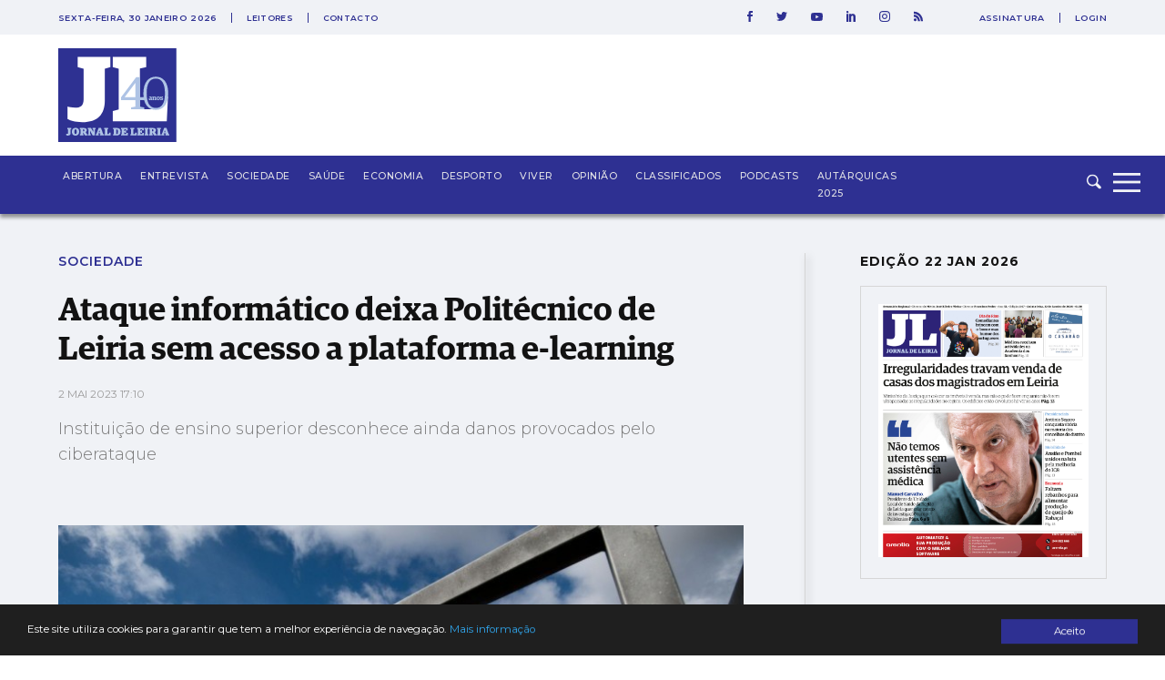

--- FILE ---
content_type: text/html; charset=UTF-8
request_url: https://www.jornaldeleiria.pt/noticia/ataque-informatico-deixa-politecnico-de-leiria-sem-acesso-a-plataforma-e-learning
body_size: 24816
content:
<!DOCTYPE html>
<html lang="pt">
<head>
    <meta charset="utf-8">
    <meta http-equiv="X-UA-Compatible" content="IE=edge">
    <meta name="viewport" content="width=device-width, initial-scale=1">

    <meta http-equiv='refresh' content='1800' />

    <!-- CSRF Token -->
    <meta name="csrf-token" content="naQEJ8qObfWi06ypi8yaXDBzpWTj0Jz8s2Pkz9CM">

    <title>Jornal de Leiria - Ataque informático deixa Politécnico de Leiria sem acesso a plataforma e-learning</title>

    <!-- Styles -->
    <link href="https://www.jornaldeleiria.pt/css/app.css" rel="stylesheet">
    <link rel="manifest" href="/manifest.json">
    <link rel="alternate" type="application/rss+xml" title="Jornal de Leiria - Últimas Notícias" href="https://www.jornaldeleiria.pt/rss-feed" />

    <link rel="apple-touch-icon" sizes="180x180" href="/favicon/apple-touch-icon.png">
    <link rel="icon" type="image/png" sizes="32x32" href="/favicon/favicon-32x32.png">
    <link rel="icon" type="image/png" sizes="16x16" href="/favicon/favicon-16x16.png">
    <link rel="manifest" href="/favicon/site.webmanifest">
    <link rel="mask-icon" href="/favicon/safari-pinned-tab.svg" color="#2e3092">
    <link rel="canonical" href="https://www.jornaldeleiria.pt/noticia/ataque-informatico-deixa-politecnico-de-leiria-sem-acesso-a-plataforma-e-learning" />

    <meta name="msapplication-TileColor" content="#da532c">
    <meta name="theme-color" content="#ffffff">

    <script type="application/ld+json">
        { "@context": "http://schema.org","@type": "Organization","name": "Jornal de Leiria","url": "https://www.jornaldeleiria.pt","logo": "https://www.jornaldeleiria.pt/logo-jl.jpg","foundingDate": "1984","address": {"@type": "PostalAddress","streetAddress": "Parque Movicortes, 2404-006 Leiria","addressLocality": "Leiria","postalCode": "2404-006","addressCountry": "Portugal"},"contactPoint":{"@type": "ContactPoint","contactType": "customer service","telephone": "[+351-244800400]","email": "direccao@jornaldeleiria.pt"},"sameAs":["https://www.facebook.com/ojornaldeleiria","https://twitter.com/jornaldeleiria","https://www.youtube.com/channel/UCp-0ljPKNRl7iDULdhv0UaQ","https://www.linkedin.com/company/jornal-de-leiria/about/","https://www.instagram.com/jornaleiria/"], "potentialAction": {
            "@type": "SearchAction",
            "target": "https://jornaldeleiria.pt/pesquisa?query={query}",
            "query": "required"
          }}
    </script>

            <meta property="og:site_name" content="Jornal de Leiria" />
    <meta property="og:type" content="article" />
    <meta property="og:title" content="Ataque informático deixa Politécnico de Leiria sem acesso a plataforma e-learning " />
    <meta property="og:description" content="Instituição de ensino superior desconhece ainda danos provocados pelo ciberataque" />
    <meta property="og:url" content="https://www.jornaldeleiria.pt/noticia/ataque-informatico-deixa-politecnico-de-leiria-sem-acesso-a-plataforma-e-learning" />
            <meta property="og:image" content="https://www.jornaldeleiria.pt/uploads/r/i/u/ipleiria-770x470-riue_facebook.jpeg" />
        <meta property="og:image:width" content="1200" />
    <meta property="og:image:height" content="630" />
    <meta property="og:locale" content="pt_PT" />
    <meta name="title" content="Ataque informático deixa Politécnico de Leiria sem acesso a plataforma e-learning " />
    <meta name="description" content="Instituição de ensino superior desconhece ainda danos provocados pelo ciberataque" />
    <meta name="keywords" content="Politécnico de Leiria, ataque informático, ensino superior, ciberataque, crime informático, alunos, professores, segurança, educação, IPL" />
    <meta name="news_keywords" content="Politécnico de Leiria, ataque informático, ensino superior, ciberataque, crime informático, alunos, professores, segurança, educação, IPL">
    <script data-schema="NewsArticle" type="application/ld+json">
    {
        "@context": "http://schema.org",
        "@type": "NewsArticle",
        "headline": "Ataque informático deixa Politécnico de Leiria sem acesso a plataforma e-learning",
        "url": "https://www.jornaldeleiria.pt/noticia/ataque-informatico-deixa-politecnico-de-leiria-sem-acesso-a-plataforma-e-learning",
                "image": "https://www.jornaldeleiria.pt/uploads/r/i/u/ipleiria-770x470-riue.jpeg",
                "thumbnailUrl": "https://www.jornaldeleiria.pt/uploads/r/i/u/ipleiria-770x470-riue.jpeg",
        "dateCreated": "2023-05-02T17:10:00+01:00",
        "datePublished": "2023-05-02T17:10:00+01:00",
        "dateModified": "2026-01-30T04:54:37+00:00",
        "articleSection": "Sociedade",
                "keywords": ["Politécnico de Leiria"," ataque informático"," ensino superior"," ciberataque"," crime informático"," alunos"," professores"," segurança"," educação"," IPL"],
                "mainEntityOfPage":{
            "@type": "WebPage",
            "url": "https://www.jornaldeleiria.pt/noticia/ataque-informatico-deixa-politecnico-de-leiria-sem-acesso-a-plataforma-e-learning"
        },
                                                "author":[
                        {
                            "@type": "Person",
                            "name": "Elisabete Cruz"
                        }
                    ],
                                    "publisher":{
            "@type": "Organization",
            "name":"Jornal de Leiria",
            "logo":{
                "@type": "ImageObject",
                "url": "https://www.jornaldeleiria.pt/logo-jl.jpg"
            }
        }
    }
</script>

    
    
    <style>
    
            .sociedade-cor { color: #2E3092 }
            .opiniao-cor { color: #2E3092 }
            .saude-cor { color: #2E3092 }
            .economia-cor { color: #2E3092 }
            .desporto-cor { color: #2E3092 }
            .entrevistas-cor { color: #2E3092 }
            .viver-cor { color: #e63358 }
            .abertura-cor { color: #2E3092 }
            .covid-19-cor { color: #covid-19 }
            .conteudo-comercial-cor { color: #C8071C }
            .autarquicas-2021-cor { color: #005CA8 }
            .legislativas-2024-cor { color: #2F0089 }
            .missao-ucrania-cor { color: #1F5DA5 }
            .classificados-cor { color: #2E3092 }
            .podcasts-cor { color: #2E3092 }
            .autarquicas-2025-cor { color: #1f5da5 }
    
            .sociedade-cor-bg { background-color: #2E3092 }
            .opiniao-cor-bg { background-color: #2E3092 }
            .saude-cor-bg { background-color: #2E3092 }
            .economia-cor-bg { background-color: #2E3092 }
            .desporto-cor-bg { background-color: #2E3092 }
            .entrevistas-cor-bg { background-color: #2E3092 }
            .viver-cor-bg { background-color: #e63358 }
            .abertura-cor-bg { background-color: #2E3092 }
            .covid-19-cor-bg { background-color: #covid-19 }
            .conteudo-comercial-cor-bg { background-color: #C8071C }
            .autarquicas-2021-cor-bg { background-color: #005CA8 }
            .legislativas-2024-cor-bg { background-color: #2F0089 }
            .missao-ucrania-cor-bg { background-color: #1F5DA5 }
            .classificados-cor-bg { background-color: #2E3092 }
            .podcasts-cor-bg { background-color: #2E3092 }
            .autarquicas-2025-cor-bg { background-color: #1f5da5 }
    </style>    <script>
	!function(f,b,e,v,n,t,s){if(f.fbq)return;n=f.fbq=function(){n.callMethod?
		n.callMethod.apply(n,arguments):n.queue.push(arguments)};if(!f._fbq)f._fbq=n;
		n.push=n;n.loaded=!0;n.version='2.0';n.queue=[];t=b.createElement(e);t.async=!0;
		t.src=v;s=b.getElementsByTagName(e)[0];s.parentNode.insertBefore(t,s)}(window,
			document,'script','https://connect.facebook.net/en_US/fbevents.js');

		fbq('init', '1048430268570963');
		fbq('track', "PageView");


		/* Open */
		function openCustomModal() {
			document.getElementById("myCustomModal").style.cssText = "opacity: 1; z-index: 5";
		}

		/* Close */
		function closeCustomModal() {
			document.getElementById("myCustomModal").style.cssText = "opacity: 0; z-index: 0";
		}
	</script>
	<noscript><img height="1" width="1" style="display:none" src="https://www.facebook.com/tr?id=1048430268570963&ev=PageView&noscript=1" /></noscript>

	<div id="fb-root"></div>
	<script>(function(d, s, id) {
		var js, fjs = d.getElementsByTagName(s)[0];
		if (d.getElementById(id)) return;
		js = d.createElement(s); js.id = id;
		js.src = 'https://connect.facebook.net/pt_PT/sdk.js#xfbml=1&version=v2.11&appId=1930301543924302';
		fjs.parentNode.insertBefore(js, fjs);
	}(document, 'script', 'facebook-jssdk'));</script>
	<!-- End Facebook Pixel Code -->

	<meta property="fb:admins" content="748713854"/>
	<meta property="fb:pages" content="298894643527314" />


	<script>
		window.addEventListener("load", function(event) {
			setTimeout(function() {  
				$(".pushdown-pub button.close").trigger("click");
			}, 12000);
		});
	</script>
    <meta property="fb:pages" content="298894643527314" />
    <script data-ad-client="ca-pub-6867601152966414" async src="https://pagead2.googlesyndication.com/pagead/js/adsbygoogle.js"></script>
    <script>
        (adsbygoogle = window.adsbygoogle || []).push({
            google_adtest: "on",
            google_ad_client: "ca-pub-6867601152966414",
            enable_page_level_ads: true
        });
    </script>
    <!-- Google tag (gtag.js) --> 
    <script async src="https://www.googletagmanager.com/gtag/js?id=G-YFK2G1DXL5"></script> 
    <script> window.dataLayer = window.dataLayer || []; function gtag(){dataLayer.push(arguments);} gtag('js', new Date()); gtag('config', 'G-YFK2G1DXL5'); </script>
</head>
<body class="bg-body-bg  noticia-page">


    <div id="app">
        
        

        <div class="wrapper">
            <div class="pushdown-pub"><div class="container"><button type="button" class="btn btn-primary close">SAIR</button><publicidade :settings="{format: 'pushdown', mobile_format_is_diferent: false, mobile_format: 2}"></publicidade></div></div>

                <div class="page-header sticky new-top-bar">
        <div class="top-nav">
    <div class="container">
        <div class="top-nav-container">
            <div class="col">
                                <span class="date">
                    sexta-feira, 30 janeiro 2026
                </span>
                
                <ul class="links">
                    <li>
                        <a href="/espaco-leitor">Leitores</a>
                    </li>
                    <li>
                        <a href="/contactos">Contacto</a>
                    </li>
                </ul>
            </div>
            <div class="col">
                <ul class="social-links">
                    <li>
                        <a href="https://www.facebook.com/ojornaldeleiria" target="_blank">
                            <svg 
                xmlns="http://www.w3.org/2000/svg" xmlns:xlink="http://www.w3.org/1999/xlink" xmlns:a="http://ns.adobe.com/AdobeSVGViewerExtensions/3.0/"
                x="0px" y="0px" width="6px" height="12px" viewBox="0 0 6 12" style="enable-background:new 0 0 6 12;" xml:space="preserve">
                <path id="XMLID_2_" style="fill:#2e3092;" d="M1.5,6H0V3.9h1.5V2.7c0-0.9,0.2-1.6,0.5-2.1S3,0,3.9,0H6v2.1H4.6C4.2,2.1,4,2.1,3.9,2.3
                C3.8,2.4,3.8,2.6,3.8,2.9v1H6L5.8,6h-2v6H1.5V6z"/>
                </svg>                        </a>
                    </li>
                    <li>
                        <a href="https://twitter.com/jornaldeleiria" target="_blank">
                            <svg 
	 xmlns="http://www.w3.org/2000/svg" xmlns:xlink="http://www.w3.org/1999/xlink" xmlns:a="http://ns.adobe.com/AdobeSVGViewerExtensions/3.0/"
	 x="0px" y="0px" width="12px" height="9.8px" viewBox="0 0 12 9.8" style="enable-background:new 0 0 12 9.8;"
	 xml:space="preserve">
	<path id="XMLID_2_" style="fill:#2e3092;" d="M10.6,1.5c0.5-0.1,1-0.2,1.4-0.4c-0.3,0.5-0.7,0.9-1.2,1.3c0,0.1,0,0.2,0,0.3
		c0,0.8-0.2,1.7-0.5,2.5S9.6,6.8,9,7.5S7.7,8.7,6.8,9.1s-1.9,0.6-3,0.6C2.4,9.8,1.2,9.4,0,8.6c0.2,0,0.4,0,0.6,0
		c1.1,0,2.2-0.4,3-1.1c-0.5,0-1-0.2-1.4-0.5C1.8,6.8,1.5,6.4,1.3,5.9c0.2,0,0.3,0,0.5,0c0.2,0,0.4,0,0.7-0.1C1.9,5.8,1.4,5.5,1,5
		C0.7,4.6,0.5,4,0.5,3.5v0c0.3,0.2,0.7,0.3,1.1,0.3c-0.7-0.5-1.1-1.2-1.1-2c0-0.5,0.1-0.9,0.4-1.2c0.6,0.8,1.4,1.4,2.2,1.8
		C4,2.7,4.9,3,5.9,3c0-0.2-0.1-0.4-0.1-0.6c0-0.7,0.2-1.2,0.7-1.7C7,0.2,7.6,0,8.3,0C9,0,9.6,0.3,10.1,0.8c0.6-0.1,1.1-0.3,1.6-0.6
		C11.5,0.8,11.1,1.2,10.6,1.5z"/>
</svg>
                        </a>
                    </li>
                    <li>
                        <a href="https://www.youtube.com/channel/UCp-0ljPKNRl7iDULdhv0UaQ" target="_blank">
                            <svg 
	 xmlns="http://www.w3.org/2000/svg" xmlns:xlink="http://www.w3.org/1999/xlink" xmlns:a="http://ns.adobe.com/AdobeSVGViewerExtensions/3.0/"
	 x="0px" y="0px" width="12.8px" height="9px" viewBox="0 0 12.8 9" style="enable-background:new 0 0 12.8 9;"
	 xml:space="preserve">
<g id="XMLID_1_">
	<g id="XMLID_6_">
		<path id="XMLID_8_" style="fill:#2e3092;" d="M12.5,1.4c0,0.2,0.1,0.4,0.1,0.7s0.1,0.6,0.1,0.8c0,0.3,0,0.5,0,0.8s0,0.4,0,0.6v0.2
			c0,1.4-0.1,2.4-0.3,3.1c-0.1,0.3-0.2,0.5-0.4,0.7c-0.2,0.2-0.4,0.3-0.7,0.4c-0.3,0.1-0.9,0.1-1.7,0.2C8.9,9,8.1,9,7.4,9h-1
			c-2.7,0-4.3-0.1-5-0.3c-0.6-0.2-1-0.5-1.1-1.1C0.2,7.3,0.1,6.9,0.1,6.4C0,5.9,0,5.4,0,5.1V4.5c0-1.4,0.1-2.4,0.3-3.1
			c0.1-0.3,0.2-0.5,0.4-0.7c0.2-0.2,0.4-0.3,0.7-0.4c0.3-0.1,0.9-0.1,1.7-0.2C3.9,0,4.7,0,5.4,0h1c2.7,0,4.3,0.1,5,0.3
			c0.3,0.1,0.5,0.2,0.7,0.4C12.3,0.9,12.5,1.1,12.5,1.4z M5.1,6.4l3.4-1.9L5.1,2.6V6.4z"/>
	</g>
</g>
</svg>
                        </a>
                    </li>
                    <li>
                        <a href="https://www.linkedin.com/company/jornal-de-leiria/about/" target="_blank">
                            <svg 
	 xmlns="http://www.w3.org/2000/svg" xmlns:xlink="http://www.w3.org/1999/xlink" xmlns:a="http://ns.adobe.com/AdobeSVGViewerExtensions/3.0/"
	 x="0px" y="0px" width="9.9px" height="11.3px" viewBox="0 0 9.9 11.3" style="enable-background:new 0 0 9.9 11.3;"
	 xml:space="preserve">
<g id="XMLID_1_">
	<path id="XMLID_2_" style="fill:#2e3092" d="M1.1,0c0.3,0,0.6,0.1,0.8,0.3c0.2,0.2,0.3,0.5,0.3,0.8c0,0.3-0.1,0.6-0.3,0.8
		C1.7,2.1,1.4,2.3,1.1,2.3S0.5,2.1,0.3,1.9C0.1,1.7,0,1.4,0,1.1c0-0.3,0.1-0.6,0.3-0.8C0.5,0.1,0.8,0,1.1,0z M0,11.3h2.2V3H0V11.3z
		 M7.4,3c0.2,0,0.5,0.1,0.8,0.2C8.5,3.4,8.8,3.6,9,3.8s0.4,0.5,0.6,0.9s0.3,0.9,0.3,1.4v5.1H7.5V6c0-0.3-0.1-0.6-0.3-0.8
		S6.8,5,6.4,5C6.2,5,6,5.1,5.8,5.1C5.7,5.2,5.5,5.3,5.5,5.4C5.4,5.5,5.3,5.6,5.3,5.7c0,0.1-0.1,0.2-0.1,0.3s0,0.1,0,0.1v5.2H3V3h2.2
		v0.7c0.2-0.2,0.3-0.2,0.3-0.3c0,0,0.1-0.1,0.2-0.1C5.8,3.2,5.9,3.2,6,3.2s0.1-0.1,0.2-0.1C6.3,3.1,6.4,3,6.5,3c0.1,0,0.2,0,0.3,0
		C7,3,7.2,3,7.4,3z"/>
</g>
</svg>
                        </a>
                    </li>
                    <li>
                        <a href="https://www.instagram.com/jornaleiria/" target="_blank">
                            <svg 
	 xmlns="http://www.w3.org/2000/svg" xmlns:xlink="http://www.w3.org/1999/xlink" xmlns:a="http://ns.adobe.com/AdobeSVGViewerExtensions/3.0/"
	 x="0px" y="0px" width="12px" height="12px" viewBox="0 0 512 512" style="enable-background:new 0 0 512 512;"
	 xml:space="preserve">
<g>
	<g>
		<path style="fill:#2e3092;" d="M352,0H160C71.6,0,0,71.6,0,160v192c0,88.4,71.6,160,160,160h192c88.4,0,160-71.6,160-160V160
			C512,71.6,440.4,0,352,0z M464,352c0,61.8-50.2,112-112,112H160c-61.8,0-112-50.2-112-112V160C48,98.2,98.2,48,160,48h192
			c61.8,0,112,50.2,112,112V352z"/>
	</g>
</g>
<g>
	<g>
		<path style="fill:#2e3092;" d="M256,128c-70.7,0-128,57.3-128,128s57.3,128,128,128s128-57.3,128-128S326.7,128,256,128z M256,336
			c-44.1,0-80-35.9-80-80c0-44.1,35.9-80,80-80s80,35.9,80,80C336,300.1,300.1,336,256,336z"/>
	</g>
</g>
<g>
	<g>
		<circle style="fill:#2e3092;" cx="393.6" cy="118.4" r="17.1"/>
	</g>
</g>
</svg>
                        </a>
                    </li>
                    <li>
                        <a href="https://www.jornaldeleiria.pt/rss-feed" target="_blank">
                            <svg  width="9.9px" height="11.3px" xmlns="http://www.w3.org/2000/svg" xmlns:xlink="http://www.w3.org/1999/xlink" x="0px" y="0px"
	 viewBox="0 0 24.912 24.912" style="enable-background:new 0 0 24.912 24.912;" xml:space="preserve">
	<path style="fill:#2e3092" d="M3.692,17.517C1.656,17.517,0,19.173,0,21.211C0,23.244,1.656,24.9,3.692,24.9s3.694-1.657,3.694-3.689
		C7.387,19.173,5.729,17.517,3.692,17.517z"/>
	<path style="fill:#2e3092" d="M0.384,8.142C0.173,8.142,0,8.315,0,8.527v4.688c0,0.211,0.173,0.383,0.384,0.383c6.02,0,10.919,4.898,10.919,10.92
		c0,0.209,0.171,0.383,0.384,0.383h4.689h0.016c0.215,0,0.387-0.173,0.387-0.383l-0.018-0.121C16.692,15.423,9.37,8.142,0.384,8.142
		z"/>
	<path style="fill:#2e3092" d="M24.89,24.397C24.825,10.936,13.854,0.011,0.384,0.011C0.173,0.011,0,0.183,0,0.397v4.824c0,0.212,0.173,0.383,0.384,0.383
		c10.429,0,18.913,8.486,18.913,18.914c0,0.209,0.172,0.383,0.382,0.383h4.825h0.02c0.21,0,0.388-0.173,0.388-0.383L24.89,24.397z"
		/>
</svg>
                        </a>
                    </li>
                </ul>
                                <ul class="user-links">
                    <li>
                        <a href="/assinatura">Assinatura</a>
                    </li>
                    <li>
                        <a href="/entrar">Login</a>
                    </li>
                </ul>
                            </div>
        </div>
    </div>
</div>
        <div class="top-logo">
            <div class="container">
                <div class="logo-caption">
                    <a href="https://www.jornaldeleiria.pt">
                        <img src="https://www.jornaldeleiria.pt/logo.svg" class="logo-img" >
                    </a>
                </div>
            </div>
        </div>
    </div>

            <div class="font-sans font-egypregular page-content">
                    <nav id="navbar">
    <div class="container">
        <div class="logo">
            <a href="https://www.jornaldeleiria.pt">
                
                
            </a>
        </div>
        <ul class="seccoes">
                        <li class="">
                <a class="seccao-link " href="https://www.jornaldeleiria.pt/abertura">Abertura</a>
            </li>
                        <li class="">
                <a class="seccao-link " href="https://www.jornaldeleiria.pt/entrevistas">Entrevista</a>
            </li>
                        <li class="">
                <a class="seccao-link " href="https://www.jornaldeleiria.pt/sociedade">Sociedade</a>
            </li>
                        <li class="">
                <a class="seccao-link " href="https://www.jornaldeleiria.pt/saude">Saúde</a>
            </li>
                        <li class="">
                <a class="seccao-link " href="https://www.jornaldeleiria.pt/economia">Economia</a>
            </li>
                        <li class="">
                <a class="seccao-link " href="https://www.jornaldeleiria.pt/desporto">Desporto</a>
            </li>
                        <li class="">
                <a class="seccao-link " href="https://www.jornaldeleiria.pt/viver">Viver</a>
            </li>
                        <li class="">
                <a class="seccao-link " href="https://www.jornaldeleiria.pt/opiniao">Opinião</a>
            </li>
                        <li class="">
                <a class="seccao-link " href="https://www.jornaldeleiria.pt/classificados">Classificados</a>
            </li>
                        <li class="">
                <a class="seccao-link " href="https://www.jornaldeleiria.pt/podcasts">Podcasts</a>
            </li>
                        <li class="">
                <a class="seccao-link " href="https://www.jornaldeleiria.pt/autarquicas-2025">Autárquicas 2025</a>
            </li>
                        
        </ul>
        
        <div class="search-form ">
            <form action="/pesquisa" method="GET" class="search_form">
                <input type="text" name="query" class="search-input search_area">
                <button type="submit" class="search-icon search-btn">
                    <svg 
	 xmlns="http://www.w3.org/2000/svg" xmlns:xlink="http://www.w3.org/1999/xlink" xmlns:a="http://ns.adobe.com/AdobeSVGViewerExtensions/3.0/"
	 x="0px" y="0px" width="16px" height="15.8px" viewBox="0 0 16 15.8" style="enable-background:new 0 0 16 15.8;"
	 xml:space="preserve">
<path id="XMLID_1_" style="fill-rule:evenodd;clip-rule:evenodd;fill:#F0F2F6;" d="M12.7,6.3C12.7,2.8,9.8,0,6.3,0C2.8,0,0,2.8,0,6.3c0,3.5,2.8,6.4,6.3,6.4c1.2,0,2.4-0.3,3.3-1
	l3.6,3.6c0.6,0.6,1.6,0.6,2.2,0c0.6-0.6,0.6-1.6,0-2.3l-3.7-3.7C12.4,8.5,12.7,7.5,12.7,6.3L12.7,6.3z M6.3,11.1
	c-2.6,0-4.8-2.1-4.8-4.8c0-2.6,2.1-4.8,4.8-4.8c2.6,0,4.8,2.1,4.8,4.8C11.1,9,9,11.1,6.3,11.1L6.3,11.1z"/>
</svg>
                </button>
            </form>
        </div>
        <a class="menu-expander">
            <svg x="0px" y="0px" width="42px" height="30px" viewBox="0 0 42 30" style="enable-background:new 0 0 42 30;">
	<rect y="22.2" style="fill:#F0F2F6;" width="30" height="2.8"/>
	<rect y="12.6" style="fill:#F0F2F6;" width="30" height="2.8"/>
	<rect y="4" style="fill:#F0F2F6;" width="30" height="2.8"/>
</svg>
        </a>
    </div>
</nav>
<div class="fullmenu">
    <div class="container">
        <div class="top">
            <div class="col">
                <div class="logo">
                    <a class="" href="/">
                        <img src="https://www.jornaldeleiria.pt/logo_white.svg" alt="Jornal de Leiria" width="130">
                    </a>
                </div>
            </div>
            <div class="col">
                <ul class="social-links">
                    <li>
                        <a href="https://www.facebook.com/ojornaldeleiria" target="_blank">
                            <svg 
	 xmlns="http://www.w3.org/2000/svg" xmlns:xlink="http://www.w3.org/1999/xlink" xmlns:a="http://ns.adobe.com/AdobeSVGViewerExtensions/3.0/"
	 x="0px" y="0px" width="6px" height="12px" viewBox="0 0 6 12" style="enable-background:new 0 0 6 12;" xml:space="preserve">
<g id="XMLID_1_">
	<path id="XMLID_2_" style="fill:#F0F2F6;" d="M1.5,6H0V3.9h1.5V2.7c0-0.9,0.2-1.6,0.5-2.1S3,0,3.9,0H6v2.1H4.6C4.2,2.1,4,2.1,3.9,2.3
		C3.8,2.4,3.8,2.6,3.8,2.9v1H6L5.8,6h-2v6H1.5V6z"/>
</g>
</svg>
                        </a>
                    </li>
                    <li>
                        <a href="https://twitter.com/jornaldeleiria" target="_blank">
                            <svg 
	 xmlns="http://www.w3.org/2000/svg" xmlns:xlink="http://www.w3.org/1999/xlink" xmlns:a="http://ns.adobe.com/AdobeSVGViewerExtensions/3.0/"
	 x="0px" y="0px" width="12px" height="9.8px" viewBox="0 0 12 9.8" style="enable-background:new 0 0 12 9.8;"
	 xml:space="preserve">
<g id="XMLID_1_">
	<path id="XMLID_2_" style="fill:#F0F2F6;" d="M10.6,1.5c0.5-0.1,1-0.2,1.4-0.4c-0.3,0.5-0.7,0.9-1.2,1.3c0,0.1,0,0.2,0,0.3
		c0,0.8-0.2,1.7-0.5,2.5S9.6,6.8,9,7.5S7.7,8.7,6.8,9.1s-1.9,0.6-3,0.6C2.4,9.8,1.2,9.4,0,8.6c0.2,0,0.4,0,0.6,0
		c1.1,0,2.2-0.4,3-1.1c-0.5,0-1-0.2-1.4-0.5C1.8,6.8,1.5,6.4,1.3,5.9c0.2,0,0.3,0,0.5,0c0.2,0,0.4,0,0.7-0.1C1.9,5.8,1.4,5.5,1,5
		C0.7,4.6,0.5,4,0.5,3.5v0c0.3,0.2,0.7,0.3,1.1,0.3c-0.7-0.5-1.1-1.2-1.1-2c0-0.5,0.1-0.9,0.4-1.2c0.6,0.8,1.4,1.4,2.2,1.8
		C4,2.7,4.9,3,5.9,3c0-0.2-0.1-0.4-0.1-0.6c0-0.7,0.2-1.3,0.7-1.7C7,0.2,7.6,0,8.3,0C9,0,9.6,0.3,10.1,0.8c0.6-0.1,1.1-0.3,1.6-0.6
		C11.5,0.8,11.1,1.2,10.6,1.5z"/>
</g>
</svg>
                        </a>
                    </li>
                    <li>
                        <a href="https://www.youtube.com/channel/UCp-0ljPKNRl7iDULdhv0UaQ" target="_blank">
                            <svg 
	 xmlns="http://www.w3.org/2000/svg" xmlns:xlink="http://www.w3.org/1999/xlink" xmlns:a="http://ns.adobe.com/AdobeSVGViewerExtensions/3.0/"
	 x="0px" y="0px" width="12.8px" height="9px" viewBox="0 0 12.8 9" style="enable-background:new 0 0 12.8 9;"
	 xml:space="preserve">
<g id="XMLID_1_">
	<g>
		<path id="XMLID_3_" style="fill:#F0F2F6;" d="M12.5,1.4c0,0.2,0.1,0.4,0.1,0.7s0.1,0.6,0.1,0.8c0,0.3,0,0.5,0,0.8s0,0.4,0,0.6v0.2
			c0,1.4-0.1,2.4-0.3,3.1c-0.1,0.3-0.2,0.5-0.4,0.7c-0.2,0.2-0.4,0.3-0.7,0.4c-0.3,0.1-0.9,0.1-1.7,0.2C8.9,9,8.1,9,7.4,9h-1
			c-2.7,0-4.3-0.1-5-0.3c-0.6-0.2-1-0.5-1.1-1.1C0.2,7.3,0.1,6.9,0.1,6.4C0,5.9,0,5.4,0,5.1V4.5c0-1.4,0.1-2.4,0.3-3.1
			c0.1-0.3,0.2-0.5,0.4-0.7c0.2-0.2,0.4-0.3,0.7-0.4c0.3-0.1,0.9-0.1,1.7-0.2C3.9,0,4.7,0,5.4,0h1c2.7,0,4.3,0.1,5,0.3
			c0.3,0.1,0.5,0.2,0.7,0.4C12.3,0.9,12.5,1.1,12.5,1.4z M5.1,6.4l3.4-1.9L5.1,2.6V6.4z"/>
	</g>
</g>
</svg>
                        </a>
                    </li>
                    <li>
                        <a href="https://www.linkedin.com/company/jornal-de-leiria/about/" target="_blank">
                            <svg 
	 xmlns="http://www.w3.org/2000/svg" xmlns:xlink="http://www.w3.org/1999/xlink" xmlns:a="http://ns.adobe.com/AdobeSVGViewerExtensions/3.0/"
	 x="0px" y="0px" width="9.9px" height="11.3px" viewBox="0 0 9.9 11.3" style="enable-background:new 0 0 9.9 11.3;"
	 xml:space="preserve">
<g id="XMLID_1_">
	<path id="XMLID_2_" style="fill:#F0F2F6;" d="M1.1,0c0.3,0,0.6,0.1,0.8,0.3c0.2,0.2,0.3,0.5,0.3,0.8c0,0.3-0.1,0.6-0.3,0.8
		C1.7,2.1,1.4,2.3,1.1,2.3S0.5,2.1,0.3,1.9C0.1,1.7,0,1.4,0,1.1c0-0.3,0.1-0.6,0.3-0.8C0.5,0.1,0.8,0,1.1,0z M0,11.3h2.2V3H0V11.3z
		 M7.4,3c0.2,0,0.5,0.1,0.8,0.2C8.5,3.4,8.8,3.6,9,3.8s0.4,0.5,0.6,0.9s0.3,0.9,0.3,1.4v5.1H7.5V6c0-0.3-0.1-0.6-0.3-0.8
		S6.8,5,6.4,5C6.2,5,6,5.1,5.8,5.1C5.7,5.2,5.5,5.3,5.5,5.4C5.4,5.5,5.3,5.6,5.3,5.7c0,0.1-0.1,0.2-0.1,0.3s0,0.1,0,0.1v5.2H3V3h2.2
		v0.7c0.2-0.2,0.3-0.2,0.3-0.3c0,0,0.1-0.1,0.2-0.1C5.8,3.2,5.9,3.2,6,3.2s0.1-0.1,0.2-0.1C6.3,3.1,6.4,3,6.5,3c0.1,0,0.2,0,0.3,0
		C7,3,7.2,3,7.4,3z"/>
</g>
</svg>
                        </a>
                    </li>
                    <li>
                        <a href="https://www.instagram.com/jornaleiria/" target="_blank">
                            <svg 
	 xmlns="http://www.w3.org/2000/svg" xmlns:xlink="http://www.w3.org/1999/xlink" xmlns:a="http://ns.adobe.com/AdobeSVGViewerExtensions/3.0/"
	 x="0px" y="0px" width="12px" height="12px" viewBox="0 0 512 512" style="enable-background:new 0 0 512 512;"
	 xml:space="preserve">
<g>
	<g>
		<path style="fill:#F0F2F6;" d="M352,0H160C71.6,0,0,71.6,0,160v192c0,88.4,71.6,160,160,160h192c88.4,0,160-71.6,160-160V160
			C512,71.6,440.4,0,352,0z M464,352c0,61.8-50.2,112-112,112H160c-61.8,0-112-50.2-112-112V160C48,98.2,98.2,48,160,48h192
			c61.8,0,112,50.2,112,112V352z"/>
	</g>
</g>
<g>
	<g>
		<path style="fill:#F0F2F6;" d="M256,128c-70.7,0-128,57.3-128,128s57.3,128,128,128s128-57.3,128-128S326.7,128,256,128z M256,336
			c-44.1,0-80-35.9-80-80c0-44.1,35.9-80,80-80s80,35.9,80,80C336,300.1,300.1,336,256,336z"/>
	</g>
</g>
<g>
	<g>
		<circle style="fill:#F0F2F6;" cx="393.6" cy="118.4" r="17.1"/>
	</g>
</g>
</svg>
                        </a>
                    </li>
                    <li>
                        <a href="https://www.jornaldeleiria.pt/rss-feed" target="_blank">
                            <svg  width="9.9px" height="11.3px" xmlns="http://www.w3.org/2000/svg" xmlns:xlink="http://www.w3.org/1999/xlink" x="0px" y="0px"
	 viewBox="0 0 24.912 24.912" style="enable-background:new 0 0 24.912 24.912;" xml:space="preserve">
	<path style="fill:#ffffff" d="M3.692,17.517C1.656,17.517,0,19.173,0,21.211C0,23.244,1.656,24.9,3.692,24.9s3.694-1.657,3.694-3.689
		C7.387,19.173,5.729,17.517,3.692,17.517z"/>
	<path style="fill:#ffffff" d="M0.384,8.142C0.173,8.142,0,8.315,0,8.527v4.688c0,0.211,0.173,0.383,0.384,0.383c6.02,0,10.919,4.898,10.919,10.92
		c0,0.209,0.171,0.383,0.384,0.383h4.689h0.016c0.215,0,0.387-0.173,0.387-0.383l-0.018-0.121C16.692,15.423,9.37,8.142,0.384,8.142
		z"/>
	<path style="fill:#ffffff" d="M24.89,24.397C24.825,10.936,13.854,0.011,0.384,0.011C0.173,0.011,0,0.183,0,0.397v4.824c0,0.212,0.173,0.383,0.384,0.383
		c10.429,0,18.913,8.486,18.913,18.914c0,0.209,0.172,0.383,0.382,0.383h4.825h0.02c0.21,0,0.388-0.173,0.388-0.383L24.89,24.397z"
		/>
</svg>
                        </a>
                    </li>
                </ul>
                <div class="search-form">
                    <form action="/pesquisa" method="GET" class="search_form">
                        <input type="text" placeholder="" name="query" class="search-input search_area">
                        <button class="search-icon search-btn">
                            <svg 
	 xmlns="http://www.w3.org/2000/svg" xmlns:xlink="http://www.w3.org/1999/xlink" xmlns:a="http://ns.adobe.com/AdobeSVGViewerExtensions/3.0/"
	 x="0px" y="0px" width="16px" height="15.8px" viewBox="0 0 16 15.8" style="enable-background:new 0 0 16 15.8;"
	 xml:space="preserve">
<path id="XMLID_1_" style="fill-rule:evenodd;clip-rule:evenodd;fill:#F0F2F6;" d="M12.7,6.3C12.7,2.8,9.8,0,6.3,0C2.8,0,0,2.8,0,6.3c0,3.5,2.8,6.4,6.3,6.4c1.2,0,2.4-0.3,3.3-1
	l3.6,3.6c0.6,0.6,1.6,0.6,2.2,0c0.6-0.6,0.6-1.6,0-2.3l-3.7-3.7C12.4,8.5,12.7,7.5,12.7,6.3L12.7,6.3z M6.3,11.1
	c-2.6,0-4.8-2.1-4.8-4.8c0-2.6,2.1-4.8,4.8-4.8c2.6,0,4.8,2.1,4.8,4.8C11.1,9,9,11.1,6.3,11.1L6.3,11.1z"/>
</svg>
                        </button>
                    </form>
                </div>
            </div>
            <a href="" id="close-fullmenu">
                <svg
                    x="0px" y="0px" width="23.2px" height="23.2px" viewBox="0 0 23.2 23.2" style="enable-background:new 0 0 23.2 23.2;"
                    xml:space="preserve">
                <rect id="XMLID_3_" x="-3.4" y="10.2" transform="matrix(0.7071 0.7071 -0.7071 0.7071 11.5966 -4.8034)" style="fill:#F0F2F6;" width="30" height="2.8"/>
                <rect id="XMLID_2_" x="-3.4" y="10.2" transform="matrix(-0.7071 0.7071 -0.7071 -0.7071 27.9966 11.5966)" style="fill:#F0F2F6;" width="30" height="2.8"/>
                </svg>
            </a>
        </div>
        <div class="fullmenu-container">
            <div class="menu-links">
                <div class="seccoes-panel">
                    <ul class="seccoes">
                                                    <li>
                                <a class="seccao-link" href="https://www.jornaldeleiria.pt/abertura">Abertura</a>
                            </li>
                                                    <li>
                                <a class="seccao-link" href="https://www.jornaldeleiria.pt/entrevistas">Entrevista</a>
                            </li>
                                                    <li>
                                <a class="seccao-link" href="https://www.jornaldeleiria.pt/sociedade">Sociedade</a>
                            </li>
                                                    <li>
                                <a class="seccao-link" href="https://www.jornaldeleiria.pt/saude">Saúde</a>
                            </li>
                                                    <li>
                                <a class="seccao-link" href="https://www.jornaldeleiria.pt/economia">Economia</a>
                            </li>
                                                    <li>
                                <a class="seccao-link" href="https://www.jornaldeleiria.pt/desporto">Desporto</a>
                            </li>
                                                    <li>
                                <a class="seccao-link" href="https://www.jornaldeleiria.pt/viver">Viver</a>
                            </li>
                                                    <li>
                                <a class="seccao-link" href="https://www.jornaldeleiria.pt/opiniao">Opinião</a>
                            </li>
                                                    <li>
                                <a class="seccao-link" href="https://www.jornaldeleiria.pt/classificados">Classificados</a>
                            </li>
                                                    <li>
                                <a class="seccao-link" href="https://www.jornaldeleiria.pt/podcasts">Podcasts</a>
                            </li>
                                                    <li>
                                <a class="seccao-link" href="https://www.jornaldeleiria.pt/autarquicas-2025">Autárquicas 2025</a>
                            </li>
                                            </ul>
                </div>
                <div class="offset"></div>
                <div class="links-panel">
                    <ul class="links-list">
                        <li>
                            <a href="https://www.jornaldeleiria.pt/empresa">Empresa</a>
                        </li>
                        
                        <li>
                            <a href="https://www.jornaldeleiria.pt/ficha-tecnica">Ficha Técnica</a>
                        </li>
                        <li>
                            <a href="https://www.jornaldeleiria.pt/contactos">Contactos</a>
                        </li>
                    </ul>
                    <ul class="links-list">
                        <li>
                            <a href="https://www.jornaldeleiria.pt/covid-19">Covid-19</a>
                        </li>
                        <li>
                            <a href="https://www.jornaldeleiria.pt/missao-ucrania">Missão Ucrânia</a>
                        </li>
                        <li>
                            <a href="https://www.jornaldeleiria.pt/arquivo">Arquivo</a>
                        </li>
                        
                        <li>
                            <a href="https://www.jornaldeleiria.pt/espaco-leitor">Espaço do Leitor </a>
                        </li>
                        <li>
                            <a href="https://www.jornaldeleiria.pt/cartas-ao-diretor">Cartas ao Director  </a>
                        </li>
                        <li>
                            <a href="https://www.jornaldeleiria.pt/sugestoes">Sugestões </a>
                        </li>
                        <li>
                            <a href="https://www.jornaldeleiria.pt/politica-de-privacidade">Política de Privacidade </a>
                        </li>
                        <li>
                            <a href="https://www.jornaldeleiria.pt/termos-e-condicoes">Termos e Condições</a>
                        </li>
                        <li>
                            <a href="https://www.livroreclamacoes.pt/inicio" target="_blank">Livro de Reclamações</a>
                        </li>
                    </ul>
                    <ul class="links-list">
                        <li>
                            <a href="https://www.jornaldeleiria.pt/entrar">Assinatura | Login</a>
                        </li>
                        
                        
                        <li>
                            <a href="https://www.jornaldeleiria.pt/rss-feed">
                                RSS + FEED
                            </a>
                        </li>
                    </ul>
                </div>
                <div class="newsletter-form">
                    <fullmenu-newsletter></fullmenu-newsletter>
                </div>
            </div>
        </div>
    </div>

</div>




    <div class="sub-nav">
    <div class="container">
        <div class="content">
            <div class="article-title">
                Ataque informático deixa Politécnico de Leiria sem acesso a plataforma e-learning
            </div>
            <div class="social">
                <div class="social-share">
    <div class="addthis_inline_share_toolbox"></div>
</div>
            </div>
        </div>
    </div>
    <div class="progress"></div>
</div>    <div class="container">
        <div class="jn-container">
            <div class="column-left">
                <div class="in">
                    <article class="leading-normall noticia-page  sociedade-cor-noticia">
                        <header class="news-header">
                                                        <h4 class="category sociedade-cor" style="">Sociedade</h4>
                            <h1 class="title" >Ataque informático deixa Politécnico de Leiria sem acesso a plataforma e-learning</h1>
                            <div class="details">
                                2 mai 2023 17:10
                            </div>
                            <h2 class="subtitle">Instituição de ensino superior desconhece ainda danos provocados pelo ciberataque</h2>
                            <div class="social-share">
    <div class="addthis_inline_share_toolbox"></div>
</div>
                        </header>
                                                    <div class="news-highlight">
                                                                    <img src="https://www.jornaldeleiria.pt/uploads/r/i/u/ipleiria-770x470-riue.jpeg" alt="ataque-informatico-deixa-politecnico-de-leiria-sem-acesso-a-plataforma-e-learning">
                                                                                                                                            <div class="legend">
                                            <div class="description">
                                                Instituição já tinha sido alvo de algumas tentativas de phishing
                                            </div>
                                                                                            <div class="autor">
                                                    Ricardo Graça/Arquivo
                                                </div>
                                                                                    </div>
                                                                </div>
                                                                                        <div class="jornalista-details">
                            <div class="name">
                                Elisabete Cruz
                            </div>
                            <a href="mailto:elisabete.cruz@jornaldeleiria.pt" class="email">elisabete.cruz@jornaldeleiria.pt</a>
                        </div>
                                        <div class="news-body artigo-body">
            <div class="content-texto text-basel leading-normall relative first-text">
                
                                                                                        <p>Um ataque inform&aacute;tico na madrugada de hoje deixou o Polit&eacute;cnico de Leiria sem acesso &agrave; sua rede interna. Por precau&ccedil;&atilde;o a p&aacute;gina da institui&ccedil;&atilde;o de ensino superior foi desligada.</p><div class="inside-pub"><publicidade :inarticle="true" :settings="{format:'7', page: 'artigos'}"></publicidade></div>
<p>Segundo o JORNAL DE LEIRIA apurou a comunidade educativa deixou de ter acesso &agrave;s fichas no moddle, uma plataforma de e-learning, impress&otilde;es e hor&aacute;rios, dispon&iacute;veis online. O acesso aos e-mails da institui&ccedil;&atilde;o tamb&eacute;m deixaram de estar dispon&iacute;veis na intranet.</p>
<p>&ldquo;O Polit&eacute;cnico de Leiria tem s&eacute;rias suspeitas de ter sido alvo de um ataque inform&aacute;tico, esta ter&ccedil;a-feira, dia 2 de Maio, durante a madrugada. Na sequ&ecirc;ncia de um alerta recebido pelo sistema de resposta a incidentes de seguran&ccedil;a inform&aacute;tica, o Polit&eacute;cnico de Leiria decidiu desactivar o acesso &agrave; p&aacute;gina de internet como medida de precau&ccedil;&atilde;o. O acesso &agrave;s plataformas <em>online</em> e ao <em>e-mail</em> tamb&eacute;m est&atilde;o limitados&rdquo;, confirma a institui&ccedil;&atilde;o numa resposta escrita enviada ao JORNAL DE LEIRIA.</p><div class="inside-pub"><publicidade :inarticle="true" :settings="{format:'video', page: 'artigos'}"></publicidade></div>
<p>O gabinete de crise do Polit&eacute;cnico de Leiria est&aacute; a efectuar a avalia&ccedil;&atilde;o do sucedido e a averiguar a origem do eventual ataque. A institui&ccedil;&atilde;o acrescenta que, o Polit&eacute;cnico de Leiria &ldquo;j&aacute; tinha sido alvo de algumas tentativas de <em>phishing</em>, mas esta &eacute; uma situa&ccedil;&atilde;o diferente que est&aacute; a ser investigada&rdquo;.</p>
<p>Neste momento, &ldquo;ainda n&atilde;o &eacute; poss&iacute;vel prestar informa&ccedil;&atilde;o relativa a eventuais danos que possam ter sido causados&rdquo;.</p>
<p>Os servi&ccedil;os informativos do Polit&eacute;cnico de Leiria &ldquo;est&atilde;o a envidar esfor&ccedil;os com vista a repor o normal funcionamento das plataformas online dentro da maior brevidade poss&iacute;vel&rdquo;.</p>
<p>&nbsp;</p>
<p>&nbsp;</p>
                                                                    </div>
    </div>
                    <div class="mt-2 text-right"><publicidade :settings="{format: 4, mobile_format_is_diferent: true, mobile_format: 4, page: 'artigos', popup: false}"></publicidade></div>

                    <div class="article-tags">
        <div class="tags-title">TAGS</div>
        <ul>
                                            <li> <a href="https://www.jornaldeleiria.pt/tags/Polit%C3%A9cnico+de+Leiria"> #Politécnico de Leiria</a></li>
                                            <li> <a href="https://www.jornaldeleiria.pt/tags/+ataque+inform%C3%A1tico"> #ataque informático</a></li>
                    </ul>
    </div>

                    <div class="footer-gallery">
            <div style="background-image: url(https://www.jornaldeleiria.pt/uploads/r/i/u/ipleiria-770x470-riue.jpeg)" class="image"></div>
    </div>                    <div class="share-bottom">
                        <div class="share-title">PARTILHAR</div>
                        <div class="social-share">
    <div class="addthis_inline_share_toolbox"></div>
</div>
                    </div>
                    
                    <div class="news-related">
    <h5 class="section-title">RELACIONADOS</h5>

        <div class="news-group has-3">
        <div class="sociedade-section new">
        <a href="https://www.jornaldeleiria.pt/noticia/premio-pedro-matos-2026-desafia-a-explorar-praticas-inovadoras-para-tornar-matematica-acessivel" class="no-underline">
            <article class="w-full items-center cursor-pointer ">
                                    <div class="image-caption">
                        <img
                        src="https://www.jornaldeleiria.pt/uploads/n/l/d/estg-236x157-nldm.jpg" class="w-full" alt="">
                        <h4 class="category sociedade-cor-bg">Sociedade</h4>
                                            </div>
                                <div class="w-full caption">
                    <h3 class="title">Prémio Pedro Matos 2026 desafia a explorar práticas inovadoras para tornar Matemática acessível</h3>
                    <p class="details">27 jan 2026</p>
                    <p class="subtitle">
                        Inscrições estão abertas à participação de alunos e professores do ensino secundário e do 3.º ciclo
                    </p>
                </div>
            </article>
        </a>
    </div>
    <div class="sociedade-section new">
        <a href="https://www.jornaldeleiria.pt/noticia/cadastrado-cometeu-dois-assaltos-em-leiria-e-agora-ficou-em-prisao-preventiva" class="no-underline">
            <article class="w-full items-center cursor-pointer ">
                                    <div class="image-caption">
                        <img
                        src="https://www.jornaldeleiria.pt/uploads/a/2/e/psp-policia-apreensao-seguranca-janeiro25-2025-leiria-rg-10-236x157-a2ev.jpg" class="w-full" alt="">
                        <h4 class="category sociedade-cor-bg">Sociedade</h4>
                                            </div>
                                <div class="w-full caption">
                    <h3 class="title">Cadastrado cometeu dois assaltos em Leiria e agora ficou em prisão preventiva</h3>
                    <p class="details">22 jan 2026</p>
                    <p class="subtitle">
                        Suspeito já cumpriu pena de prisão em Aveiro, por crime contra a propriedade, em 2023
                    </p>
                </div>
            </article>
        </a>
    </div>
    <div class="sociedade-section new">
        <a href="https://www.jornaldeleiria.pt/noticia/vitima-de-alegada-burla-lamenta-ter-confiado-em-advogada" class="no-underline">
            <article class="w-full items-center cursor-pointer ">
                                    <div class="image-caption">
                        <img
                        src="https://www.jornaldeleiria.pt/uploads/s/h/r/tribunal-da-comarca-marinha-grande-rg-2022-10-236x157-shrz.JPG" class="w-full" alt="">
                        <h4 class="category sociedade-cor-bg">Sociedade</h4>
                                            </div>
                                <div class="w-full caption">
                    <h3 class="title">Vítima de alegada burla lamenta ter confiado em advogada</h3>
                    <p class="details">22 jan 2026</p>
                    <p class="subtitle">
                        Emigrante testemunhou hoje no Tribunal da Marinha Grande, garantindo que não foi ressarcido de dinheiro emprestado
                    </p>
                </div>
            </article>
        </a>
    </div>
</div>
    </div>

                    </article>
                </div>
            </div>
            <div class="column-right">
                <div class="sidebar">
        
                                
                        
                        
                                                <div class="edicao-semanal-side">
        <p class="title">
            Edição 22 jan 2026
        </p>
        <div class="content">
            <img src="https://www.jornaldeleiria.pt/uploads/arquivo/t/l/x/edicao-2167-1769006887.jpeg" class="w-full" alt="">
                            <div class="overlay">
                    <a href="javascript:void(0)" onclick="openCustomModal()" class="btn btn-primary">Descarregar</a>
                    <div id="myCustomModal">
    <a href="javascript:void(0)" class="closebtn" onclick="closeCustomModal()">&times;</a>
    <div class="custom-modal-buttons">
        <a href="https://www.jornaldeleiria.pt/assinatura" class="btn">Fazer Assinatura</a>
        <a href="https://www.jornaldeleiria.pt/entrar" class="btn">Login</a>
    </div>
</div>
                </div>
                    </div>
        <div class="anexos">
                    </div>
    </div>
                                                            
                        
                            <div class="mt-2 text-right">
    <publicidade :settings="{&quot;pub_id&quot;:null,&quot;format&quot;:&quot;4&quot;,&quot;manual_pub&quot;:false,&quot;mobile_format&quot;:&quot;4&quot;,&quot;mobile_format_is_diferent&quot;:true}"></publicidade>
</div>
                        
                                            
                        
                        
                                                <div class="galerias-side">
    <h5 class="section-title">GALERIAS</h5>
    <div class="galerias">
                    <a href="https://www.jornaldeleiria.pt/foto-galeria/caos-e-destruicao-a-passagem-da-kristin-pela-regiao" class="galeria">
                <div class="image"
                    style='background-image: url(https://www.jornaldeleiria.pt/uploads/d/c/n/tempestade-kristin-janeiro26-rg-22-370x215-dcns.JPG)'
                ></div>
            </a>
                    <a href="https://www.jornaldeleiria.pt/foto-galeria/fotogaleria-a-villa-portela-no-primeiro-fim-de-semana" class="galeria">
                <div class="image"
                    style='background-image: url(https://www.jornaldeleiria.pt/uploads/t/w/o/inauguracao-villa-portela-dia-2-setembro25-leiria-rg-2025-29-370x215-twot.JPG)'
                ></div>
            </a>
                    <a href="https://www.jornaldeleiria.pt/foto-galeria/exposicao-de-arte-contemporanea-e-antiga-fala-de-servico-e-de-um-heroi-anonimo" class="galeria">
                <div class="image"
                    style='background-image: url(https://www.jornaldeleiria.pt/uploads/8/b/r/servir-museu-fatima-fatima-novembro24-leiria-2024-rg-14-370x215-8brh.JPG)'
                ></div>
            </a>
                    <a href="https://www.jornaldeleiria.pt/foto-galeria/feira-de-pataias-o-ponto-de-encontro-domingueiro-ha-mais-de-80-anos" class="galeria">
                <div class="image"
                    style='background-image: url(https://www.jornaldeleiria.pt/uploads/i/d/7/feira-de-patais-novembro-24-2024-rg-7-370x215-id7h.JPG)'
                ></div>
            </a>
                    <a href="https://www.jornaldeleiria.pt/foto-galeria/presidente-da-camara-de-pombal-volta-a-pedir-alteracao-a-lei-para-criacao-de-uma-segunda-equipa-de-intervencao-permanente" class="galeria">
                <div class="image"
                    style='background-image: url(https://www.jornaldeleiria.pt/uploads/1/0/f/apresentacao-do-dispositivo-de-combate-a-incendios-rurais-pombal-2024-at-jacinto-silva-duro-11-370x215-10fa.jpg)'
                ></div>
            </a>
                    <a href="https://www.jornaldeleiria.pt/foto-galeria/geoparque-oeste-e-guardiao-de-1154-quilometros-quadrados-de-tesouros-naturais" class="galeria">
                <div class="image"
                    style='background-image: url(https://www.jornaldeleiria.pt/uploads/j/x/n/bordaliana-route-coesteuggp-1-370x215-jxno.jpg)'
                ></div>
            </a>
            </div>
</div>


                                                            
                        
                        
                                                <a href="https://www.jornaldeleiria.pt/opiniao/e-uma-casa-portuguesa" class="editorial-side-section">
        <h4 class="category">Editorial</h4>
        <div class="divider">&nbsp;</div>
        <div class="caption">
            <p class="title">É uma casa portuguesa...</p>
                            <p class="autor">Francisco Pedro, director</p>
                    </div>
    </a>
                                                            
                        
                        
                                                <div class="entrevistas-side">
    <h5 class="section-title">ENTREVISTA</h5>
    <div class="divider">&nbsp;</div>
    <div class="entrevistas">
                    <a href="https://www.jornaldeleiria.pt/entrevista/manuel-carvalho-em-agosto-os-medicos-da-obstetricia-fizeram-700-horas-extraordinarias" class="entrevista-content">
                <div class="image"
                    style='background-image: url(https://www.jornaldeleiria.pt/uploads/1/x/h/manuel-carvalho-hospital-de-leiria-leiria-janeiro26-2026-rg-9-370x215-1xht.JPG)'
                ></div>
                <div class="caption">
                                            <p class="title">Manuel Carvalho</p>
                                    </div>
            </a>
                    <a href="https://www.jornaldeleiria.pt/entrevista/samuel-uria-e-muito-dificil-teres-um-pais-atrasado-quando-tens-mentes-desde-novas-educadas-para-serem-criticas" class="entrevista-content">
                <div class="image"
                    style='background-image: url(https://www.jornaldeleiria.pt/uploads/2/j/8/samuel-uria-marinha-grande-janeiro26-2026-rg-11-370x215-2j8m.JPG)'
                ></div>
                <div class="caption">
                                            <p class="title">Samuel Úria</p>
                                    </div>
            </a>
            </div>
</div>
                                                            
                        
                            <div class="mt-2 text-right">
    <publicidade :settings="{&quot;pub_id&quot;:null,&quot;format&quot;:&quot;5&quot;,&quot;manual_pub&quot;:false,&quot;mobile_format&quot;:null,&quot;mobile_format_is_diferent&quot;:false}"></publicidade>
</div>
                        
                                            
                        
                        
                                                <div class="galerias-side photos-list">
        <a href="https://www.jornaldeleiria.pt/leiria-e-os-leirienses" class="side_link"><h5 class="section-title">Leiria e os Leirienses</h5></a>
        <div class="galerias">
                            <a  href="https://www.jornaldeleiria.pt/fotografia/iqq6d-leiria-20" 
                    class="galeria photo-inner photo-side-link"
                    id="photo_207"
                    data-photo="{&quot;id&quot;:207,&quot;seccao_fotografica_id&quot;:1,&quot;legenda&quot;:&quot;Leiria, 2024.&quot;,&quot;slug&quot;:&quot;iqq6d-leiria-20&quot;,&quot;fotografo&quot;:&quot;Ricardo Gra\u00e7a&quot;,&quot;path&quot;:&quot;uploads\/y\/9\/x\/leiria-e-leirienses-4-1.jpeg&quot;,&quot;created_at&quot;:&quot;2024-04-23 18:31:26&quot;,&quot;updated_at&quot;:&quot;2024-04-23 18:31:26&quot;,&quot;published_at&quot;:&quot;2024-04-23 18:31:00&quot;,&quot;active&quot;:true}"    
                    data-max="6"    
                    data-index="0" >
                    <div class="image"
                        style='background-image: url(https://www.jornaldeleiria.pt/uploads/y/9/x/leiria-e-leirienses-4-1.jpeg)'
                    ></div>
                </a>
                            <a  href="https://www.jornaldeleiria.pt/fotografia/ii0yw-leiria-20" 
                    class="galeria photo-inner photo-side-link"
                    id="photo_206"
                    data-photo="{&quot;id&quot;:206,&quot;seccao_fotografica_id&quot;:1,&quot;legenda&quot;:&quot;Leiria, 2024.&quot;,&quot;slug&quot;:&quot;ii0yw-leiria-20&quot;,&quot;fotografo&quot;:&quot;Ricardo Gra\u00e7a&quot;,&quot;path&quot;:&quot;uploads\/8\/b\/u\/leiria-e-leirienses-2.jpeg&quot;,&quot;created_at&quot;:&quot;2024-04-23 18:31:00&quot;,&quot;updated_at&quot;:&quot;2024-04-23 18:31:00&quot;,&quot;published_at&quot;:&quot;2024-04-23 18:30:00&quot;,&quot;active&quot;:true}"    
                    data-max="6"    
                    data-index="1" >
                    <div class="image"
                        style='background-image: url(https://www.jornaldeleiria.pt/uploads/8/b/u/leiria-e-leirienses-2.jpeg)'
                    ></div>
                </a>
                            <a  href="https://www.jornaldeleiria.pt/fotografia/psufr-leiria-20" 
                    class="galeria photo-inner photo-side-link"
                    id="photo_205"
                    data-photo="{&quot;id&quot;:205,&quot;seccao_fotografica_id&quot;:1,&quot;legenda&quot;:&quot;Leiria, 2024&quot;,&quot;slug&quot;:&quot;psufr-leiria-20&quot;,&quot;fotografo&quot;:&quot;Ricardo Gra\u00e7a&quot;,&quot;path&quot;:&quot;uploads\/b\/w\/x\/leiria-e-leirienses-12.jpeg&quot;,&quot;created_at&quot;:&quot;2024-04-23 18:29:58&quot;,&quot;updated_at&quot;:&quot;2024-04-23 18:29:58&quot;,&quot;published_at&quot;:&quot;2024-04-23 18:29:00&quot;,&quot;active&quot;:true}"    
                    data-max="6"    
                    data-index="2" >
                    <div class="image"
                        style='background-image: url(https://www.jornaldeleiria.pt/uploads/b/w/x/leiria-e-leirienses-12.jpeg)'
                    ></div>
                </a>
                            <a  href="https://www.jornaldeleiria.pt/fotografia/ir9vt-centro-com" 
                    class="galeria photo-inner photo-side-link"
                    id="photo_204"
                    data-photo="{&quot;id&quot;:204,&quot;seccao_fotografica_id&quot;:1,&quot;legenda&quot;:&quot;Centro comercial Maring\u00e1, 2024, Leiria&quot;,&quot;slug&quot;:&quot;ir9vt-centro-com&quot;,&quot;fotografo&quot;:&quot;Ricardo Gra\u00e7a&quot;,&quot;path&quot;:&quot;uploads\/s\/i\/e\/leiria-e-leirienses-centro-comercial-maringa-abril24-rg-marinha-grande-2024.jpeg&quot;,&quot;created_at&quot;:&quot;2024-04-03 00:21:37&quot;,&quot;updated_at&quot;:&quot;2024-04-03 00:21:37&quot;,&quot;published_at&quot;:&quot;2024-04-03 00:20:00&quot;,&quot;active&quot;:true}"    
                    data-max="6"    
                    data-index="3" >
                    <div class="image"
                        style='background-image: url(https://www.jornaldeleiria.pt/uploads/s/i/e/leiria-e-leirienses-centro-comercial-maringa-abril24-rg-marinha-grande-2024.jpeg)'
                    ></div>
                </a>
                            <a  href="https://www.jornaldeleiria.pt/fotografia/7fyh0-fatima-2" 
                    class="galeria photo-inner photo-side-link"
                    id="photo_203"
                    data-photo="{&quot;id&quot;:203,&quot;seccao_fotografica_id&quot;:1,&quot;legenda&quot;:&quot;F\u00e1tima, 2017&quot;,&quot;slug&quot;:&quot;7fyh0-fatima-2&quot;,&quot;fotografo&quot;:&quot;Ricardo Gra\u00e7a&quot;,&quot;path&quot;:&quot;uploads\/m\/z\/m\/fatima-3-1.jpeg&quot;,&quot;created_at&quot;:&quot;2024-01-14 10:04:24&quot;,&quot;updated_at&quot;:&quot;2024-01-14 10:04:24&quot;,&quot;published_at&quot;:&quot;2024-01-14 10:03:00&quot;,&quot;active&quot;:true}"    
                    data-max="6"    
                    data-index="4" >
                    <div class="image"
                        style='background-image: url(https://www.jornaldeleiria.pt/uploads/m/z/m/fatima-3-1.jpeg)'
                    ></div>
                </a>
                            <a  href="https://www.jornaldeleiria.pt/fotografia/ncxw1-o-ultimo-d" 
                    class="galeria photo-inner photo-side-link"
                    id="photo_202"
                    data-photo="{&quot;id&quot;:202,&quot;seccao_fotografica_id&quot;:1,&quot;legenda&quot;:&quot;O ultimo dia do Lagoa, Leiria, 2023.&quot;,&quot;slug&quot;:&quot;ncxw1-o-ultimo-d&quot;,&quot;fotografo&quot;:&quot;Ricardo Gra\u00e7a&quot;,&quot;path&quot;:&quot;uploads\/h\/x\/q\/encerramento-lagoa-2023-rg-27.jpeg&quot;,&quot;created_at&quot;:&quot;2024-01-02 17:11:28&quot;,&quot;updated_at&quot;:&quot;2024-01-02 17:11:28&quot;,&quot;published_at&quot;:&quot;2024-01-02 17:10:00&quot;,&quot;active&quot;:true}"    
                    data-max="6"    
                    data-index="5" >
                    <div class="image"
                        style='background-image: url(https://www.jornaldeleiria.pt/uploads/h/x/q/encerramento-lagoa-2023-rg-27.jpeg)'
                    ></div>
                </a>
                    </div>
    </div>
    
    <photo-viewer :is-side="true" :seccao="{&quot;id&quot;:1,&quot;name&quot;:&quot;Leiria e os Leirienses&quot;,&quot;description&quot;:&quot;Leiria e os Leirienses&quot;,&quot;slug&quot;:&quot;leiria-e-os-leirienses&quot;,&quot;active&quot;:true,&quot;created_at&quot;:&quot;2019-11-19 12:57:56&quot;,&quot;updated_at&quot;:&quot;2019-11-22 10:05:19&quot;,&quot;fotografias&quot;:[{&quot;id&quot;:1,&quot;seccao_fotografica_id&quot;:1,&quot;legenda&quot;:&quot;Vista sobre o rio Lis.Leiria, 2018.&quot;,&quot;slug&quot;:&quot;fvwxt-vista-sobr&quot;,&quot;fotografo&quot;:&quot;Ricardo Gra\u00e7a&quot;,&quot;path&quot;:&quot;uploads\/f\/k\/o\/gi14052018slideshow00123.jpeg&quot;,&quot;created_at&quot;:&quot;2019-11-21 16:22:42&quot;,&quot;updated_at&quot;:&quot;2019-12-03 12:26:21&quot;,&quot;published_at&quot;:&quot;2019-11-21 16:20:00&quot;,&quot;active&quot;:true},{&quot;id&quot;:2,&quot;seccao_fotografica_id&quot;:1,&quot;legenda&quot;:&quot;Largo 5 de Outubro. Leiria, 2015.&quot;,&quot;slug&quot;:&quot;2zdne-largo-5-de&quot;,&quot;fotografo&quot;:&quot;Ricardo Gra\u00e7a&quot;,&quot;path&quot;:&quot;uploads\/g\/d\/j\/gi14052018slideshow00110.jpeg&quot;,&quot;created_at&quot;:&quot;2019-11-21 16:32:16&quot;,&quot;updated_at&quot;:&quot;2019-12-03 12:25:56&quot;,&quot;published_at&quot;:&quot;2019-11-21 16:28:00&quot;,&quot;active&quot;:true},{&quot;id&quot;:3,&quot;seccao_fotografica_id&quot;:1,&quot;legenda&quot;:&quot;Rua Machado dos Santos. Leiria,  2014.&quot;,&quot;slug&quot;:&quot;maq1r-rua-machad&quot;,&quot;fotografo&quot;:&quot;Ricardo Gra\u00e7a&quot;,&quot;path&quot;:&quot;uploads\/z\/d\/8\/gi14052018slideshow00122.jpeg&quot;,&quot;created_at&quot;:&quot;2019-11-21 16:38:43&quot;,&quot;updated_at&quot;:&quot;2019-12-03 12:26:09&quot;,&quot;published_at&quot;:&quot;2019-11-21 16:33:00&quot;,&quot;active&quot;:true},{&quot;id&quot;:4,&quot;seccao_fotografica_id&quot;:1,&quot;legenda&quot;:&quot;Vista do castelo sobre a cidade. Leiria,  2013.&quot;,&quot;slug&quot;:&quot;6sl4y-vista-do-c&quot;,&quot;fotografo&quot;:&quot;Ricardo Gra\u00e7a&quot;,&quot;path&quot;:&quot;uploads\/q\/u\/3\/gi14052018slideshow00125.jpeg&quot;,&quot;created_at&quot;:&quot;2019-11-21 16:43:15&quot;,&quot;updated_at&quot;:&quot;2019-12-03 12:25:44&quot;,&quot;published_at&quot;:&quot;2019-11-21 16:41:00&quot;,&quot;active&quot;:true},{&quot;id&quot;:5,&quot;seccao_fotografica_id&quot;:1,&quot;legenda&quot;:&quot;Sr Ferreira. Leiria, 2014.&quot;,&quot;slug&quot;:&quot;01ngi-sr-ferreir&quot;,&quot;fotografo&quot;:&quot;Ricardo Gra\u00e7a&quot;,&quot;path&quot;:&quot;uploads\/a\/y\/d\/gi14052018slideshow00105.jpeg&quot;,&quot;created_at&quot;:&quot;2019-11-21 16:50:03&quot;,&quot;updated_at&quot;:&quot;2019-12-03 12:25:30&quot;,&quot;published_at&quot;:&quot;2019-11-21 16:43:00&quot;,&quot;active&quot;:true},{&quot;id&quot;:6,&quot;seccao_fotografica_id&quot;:1,&quot;legenda&quot;:&quot;Rua direita \u00e0 noite. Leiria, 2014.&quot;,&quot;slug&quot;:&quot;iij5k-rua-direit&quot;,&quot;fotografo&quot;:&quot;Ricardo Gra\u00e7a&quot;,&quot;path&quot;:&quot;uploads\/y\/h\/q\/gi14052018slideshow00112.jpeg&quot;,&quot;created_at&quot;:&quot;2019-11-21 16:50:58&quot;,&quot;updated_at&quot;:&quot;2019-12-03 12:25:22&quot;,&quot;published_at&quot;:&quot;2019-11-21 16:50:00&quot;,&quot;active&quot;:true},{&quot;id&quot;:7,&quot;seccao_fotografica_id&quot;:1,&quot;legenda&quot;:&quot;Dois gatos. Leiria, 2014.&quot;,&quot;slug&quot;:&quot;u7m5o-dois-gatos&quot;,&quot;fotografo&quot;:&quot;Ricardo Gra\u00e7a&quot;,&quot;path&quot;:&quot;uploads\/n\/x\/n\/gi14052018slideshow00104.jpeg&quot;,&quot;created_at&quot;:&quot;2019-11-21 16:52:14&quot;,&quot;updated_at&quot;:&quot;2019-12-03 12:25:09&quot;,&quot;published_at&quot;:&quot;2019-11-21 16:51:00&quot;,&quot;active&quot;:true},{&quot;id&quot;:8,&quot;seccao_fotografica_id&quot;:1,&quot;legenda&quot;:&quot;Dona Maria Jesus, a vendedora de castanhas. Leiria, 2012.&quot;,&quot;slug&quot;:&quot;xaqmj-dona-maria&quot;,&quot;fotografo&quot;:&quot;Ricardo Gra\u00e7a&quot;,&quot;path&quot;:&quot;uploads\/m\/b\/n\/leiria-5.jpeg&quot;,&quot;created_at&quot;:&quot;2019-12-03 12:18:04&quot;,&quot;updated_at&quot;:&quot;2019-12-03 12:18:04&quot;,&quot;published_at&quot;:&quot;2019-12-03 12:16:00&quot;,&quot;active&quot;:true},{&quot;id&quot;:9,&quot;seccao_fotografica_id&quot;:1,&quot;legenda&quot;:&quot;Meninos a jogar \u00e0 bola na Pra\u00e7a Rodrigues Lobo. Leiria, 2015.&quot;,&quot;slug&quot;:&quot;kejs4-meninos-a&quot;,&quot;fotografo&quot;:&quot;Ricardo Gra\u00e7a&quot;,&quot;path&quot;:&quot;uploads\/4\/h\/n\/leiria.jpeg&quot;,&quot;created_at&quot;:&quot;2019-12-03 12:19:35&quot;,&quot;updated_at&quot;:&quot;2019-12-03 12:19:35&quot;,&quot;published_at&quot;:&quot;2019-12-03 12:18:00&quot;,&quot;active&quot;:true},{&quot;id&quot;:10,&quot;seccao_fotografica_id&quot;:1,&quot;legenda&quot;:&quot;Vista sobre a cidade. Leiria, 2015.&quot;,&quot;slug&quot;:&quot;lj9qj-vista-sobr&quot;,&quot;fotografo&quot;:&quot;Ricardo Gra\u00e7a&quot;,&quot;path&quot;:&quot;uploads\/c\/s\/q\/leiria-2.jpeg&quot;,&quot;created_at&quot;:&quot;2019-12-03 12:20:41&quot;,&quot;updated_at&quot;:&quot;2019-12-03 12:20:41&quot;,&quot;published_at&quot;:&quot;2019-12-03 12:19:00&quot;,&quot;active&quot;:true},{&quot;id&quot;:11,&quot;seccao_fotografica_id&quot;:1,&quot;legenda&quot;:&quot;Dois pombos no Castelo de Leiria, 2019.&quot;,&quot;slug&quot;:&quot;qnkgd-dois-pombo&quot;,&quot;fotografo&quot;:&quot;Ricardo Gra\u00e7a&quot;,&quot;path&quot;:&quot;uploads\/g\/z\/s\/leiria-rg-2019.jpeg&quot;,&quot;created_at&quot;:&quot;2019-12-12 16:57:53&quot;,&quot;updated_at&quot;:&quot;2019-12-12 16:57:53&quot;,&quot;published_at&quot;:&quot;2019-12-12 16:56:00&quot;,&quot;active&quot;:true},{&quot;id&quot;:12,&quot;seccao_fotografica_id&quot;:1,&quot;legenda&quot;:&quot;Bairro de S\u00e1 Carneiro, 2020.&quot;,&quot;slug&quot;:&quot;ldyvq-bairro-de&quot;,&quot;fotografo&quot;:&quot;Ricardo Gra\u00e7a&quot;,&quot;path&quot;:&quot;uploads\/b\/f\/v\/bairro-sa-carneiro-marrazes-leiria-rg-2019-17.jpeg&quot;,&quot;created_at&quot;:&quot;2020-01-08 11:28:22&quot;,&quot;updated_at&quot;:&quot;2020-01-08 11:28:22&quot;,&quot;published_at&quot;:&quot;2020-01-08 11:27:00&quot;,&quot;active&quot;:true},{&quot;id&quot;:13,&quot;seccao_fotografica_id&quot;:1,&quot;legenda&quot;:&quot;Dona Felismina na sua chapelaria, 2013.&quot;,&quot;slug&quot;:&quot;pswho-dona-felis&quot;,&quot;fotografo&quot;:&quot;Ricardo Gra\u00e7a&quot;,&quot;path&quot;:&quot;uploads\/r\/e\/m\/dona-felismina.jpeg&quot;,&quot;created_at&quot;:&quot;2020-01-10 21:35:51&quot;,&quot;updated_at&quot;:&quot;2020-01-10 21:35:51&quot;,&quot;published_at&quot;:&quot;2020-01-10 21:30:00&quot;,&quot;active&quot;:true},{&quot;id&quot;:14,&quot;seccao_fotografica_id&quot;:1,&quot;legenda&quot;:&quot;Sr Viriato, sapateiro, 2014.&quot;,&quot;slug&quot;:&quot;ulosq-sr-viriato&quot;,&quot;fotografo&quot;:&quot;Ricardo Gra\u00e7a&quot;,&quot;path&quot;:&quot;uploads\/s\/h\/i\/viriato-sapateiro-7.jpeg&quot;,&quot;created_at&quot;:&quot;2020-01-10 22:14:51&quot;,&quot;updated_at&quot;:&quot;2020-01-10 22:14:51&quot;,&quot;published_at&quot;:&quot;2020-01-10 22:14:00&quot;,&quot;active&quot;:true},{&quot;id&quot;:15,&quot;seccao_fotografica_id&quot;:1,&quot;legenda&quot;:&quot;Caf\u00e9 da Am\u00e1lia. Bairro dos Capuchos, Leiria, 2019.&quot;,&quot;slug&quot;:&quot;xeany-cafe-da-a&quot;,&quot;fotografo&quot;:&quot;Ricardo Gra\u00e7a&quot;,&quot;path&quot;:&quot;uploads\/9\/p\/v\/cafe-da-amalia.jpeg&quot;,&quot;created_at&quot;:&quot;2020-01-15 12:23:48&quot;,&quot;updated_at&quot;:&quot;2020-01-15 12:23:48&quot;,&quot;published_at&quot;:&quot;2020-01-15 12:22:00&quot;,&quot;active&quot;:false},{&quot;id&quot;:16,&quot;seccao_fotografica_id&quot;:1,&quot;legenda&quot;:&quot;Campos do Lis, 2019.&quot;,&quot;slug&quot;:&quot;vnbkd-campos-do&quot;,&quot;fotografo&quot;:&quot;Ricardo Gra\u00e7a&quot;,&quot;path&quot;:&quot;uploads\/d\/c\/u\/campos-do-lis.jpeg&quot;,&quot;created_at&quot;:&quot;2020-01-15 12:26:01&quot;,&quot;updated_at&quot;:&quot;2020-01-15 12:26:01&quot;,&quot;published_at&quot;:&quot;2020-01-15 12:23:00&quot;,&quot;active&quot;:true},{&quot;id&quot;:17,&quot;seccao_fotografica_id&quot;:1,&quot;legenda&quot;:&quot;Jardim da Almu\u00ednha Grande, Leiria, 2020.&quot;,&quot;slug&quot;:&quot;cpjyh-jardim-da&quot;,&quot;fotografo&quot;:&quot;Ricardo Gra\u00e7a&quot;,&quot;path&quot;:&quot;uploads\/g\/n\/5\/jardim-da-almuinha-grande-2020-1.jpeg&quot;,&quot;created_at&quot;:&quot;2020-01-15 12:29:10&quot;,&quot;updated_at&quot;:&quot;2020-01-15 12:29:10&quot;,&quot;published_at&quot;:&quot;2020-01-15 12:26:00&quot;,&quot;active&quot;:true},{&quot;id&quot;:19,&quot;seccao_fotografica_id&quot;:1,&quot;legenda&quot;:&quot;Beijo com vista para a cidade. Leiria, 2018.&quot;,&quot;slug&quot;:&quot;pwyhx-beijo-com&quot;,&quot;fotografo&quot;:&quot;Ricardo Gra\u00e7a&quot;,&quot;path&quot;:&quot;uploads\/j\/d\/r\/beijo.jpeg&quot;,&quot;created_at&quot;:&quot;2020-01-15 12:43:08&quot;,&quot;updated_at&quot;:&quot;2020-01-15 12:43:08&quot;,&quot;published_at&quot;:&quot;2020-01-15 12:42:00&quot;,&quot;active&quot;:true},{&quot;id&quot;:20,&quot;seccao_fotografica_id&quot;:1,&quot;legenda&quot;:&quot;Ponte D.Dinis. Leiria, 2020.&quot;,&quot;slug&quot;:&quot;2cnmp-ponte-ddi&quot;,&quot;fotografo&quot;:&quot;Ricardo Gra\u00e7a&quot;,&quot;path&quot;:&quot;uploads\/8\/o\/7\/leiria-rg-2020-7.jpeg&quot;,&quot;created_at&quot;:&quot;2020-01-19 17:21:28&quot;,&quot;updated_at&quot;:&quot;2020-01-19 17:21:28&quot;,&quot;published_at&quot;:&quot;2020-01-19 17:18:00&quot;,&quot;active&quot;:true},{&quot;id&quot;:21,&quot;seccao_fotografica_id&quot;:1,&quot;legenda&quot;:&quot;C\u00e3es no percurso Polis. Leiria, 2020.&quot;,&quot;slug&quot;:&quot;wvbvx-caes-no-p&quot;,&quot;fotografo&quot;:&quot;Ricardo Gra\u00e7a&quot;,&quot;path&quot;:&quot;uploads\/5\/g\/j\/leiria-rg-2020.jpeg&quot;,&quot;created_at&quot;:&quot;2020-01-19 17:50:14&quot;,&quot;updated_at&quot;:&quot;2020-01-19 17:50:14&quot;,&quot;published_at&quot;:&quot;2020-01-19 17:47:00&quot;,&quot;active&quot;:true},{&quot;id&quot;:22,&quot;seccao_fotografica_id&quot;:1,&quot;legenda&quot;:&quot;Dia de jogo no Lagoa, Leiria, 2017.&quot;,&quot;slug&quot;:&quot;ytgtb-dia-de-jog&quot;,&quot;fotografo&quot;:&quot;Ricardo Gra\u00e7a&quot;,&quot;path&quot;:&quot;uploads\/r\/b\/s\/leiria-e-leirienses-3.jpeg&quot;,&quot;created_at&quot;:&quot;2020-02-13 12:03:49&quot;,&quot;updated_at&quot;:&quot;2020-02-13 12:03:49&quot;,&quot;published_at&quot;:&quot;2020-02-13 12:03:00&quot;,&quot;active&quot;:true},{&quot;id&quot;:23,&quot;seccao_fotografica_id&quot;:1,&quot;legenda&quot;:&quot;Espreitando para a Pra\u00e7a, Leiria, 2017.&quot;,&quot;slug&quot;:&quot;626li-espreitand&quot;,&quot;fotografo&quot;:&quot;Ricardo Gra\u00e7a&quot;,&quot;path&quot;:&quot;uploads\/h\/s\/p\/leiria-e-leirienses.jpeg&quot;,&quot;created_at&quot;:&quot;2020-02-13 12:05:22&quot;,&quot;updated_at&quot;:&quot;2020-02-13 12:05:22&quot;,&quot;published_at&quot;:&quot;2020-02-13 12:03:00&quot;,&quot;active&quot;:true},{&quot;id&quot;:24,&quot;seccao_fotografica_id&quot;:1,&quot;legenda&quot;:&quot;Vista do C.C. Dom Dinis, Leiria, 2015.&quot;,&quot;slug&quot;:&quot;ds0ip-vista-do-c&quot;,&quot;fotografo&quot;:&quot;Ricardo Gra\u00e7a&quot;,&quot;path&quot;:&quot;uploads\/j\/9\/c\/leiria-e-leirienses-24.jpeg&quot;,&quot;created_at&quot;:&quot;2020-02-13 12:06:49&quot;,&quot;updated_at&quot;:&quot;2020-02-13 12:06:49&quot;,&quot;published_at&quot;:&quot;2020-02-13 12:05:00&quot;,&quot;active&quot;:true},{&quot;id&quot;:25,&quot;seccao_fotografica_id&quot;:1,&quot;legenda&quot;:&quot;Homem no telhado, Leiria, 2015.&quot;,&quot;slug&quot;:&quot;4k63f-homem-no-t&quot;,&quot;fotografo&quot;:&quot;Ricardo Gra\u00e7a&quot;,&quot;path&quot;:&quot;uploads\/x\/q\/s\/leiria-e-leirienses-8.jpeg&quot;,&quot;created_at&quot;:&quot;2020-02-13 12:07:36&quot;,&quot;updated_at&quot;:&quot;2020-02-13 12:07:36&quot;,&quot;published_at&quot;:&quot;2020-02-13 12:06:00&quot;,&quot;active&quot;:true},{&quot;id&quot;:26,&quot;seccao_fotografica_id&quot;:1,&quot;legenda&quot;:&quot;Homem reciclagem, Leiria, 2015.&quot;,&quot;slug&quot;:&quot;fghj3-homem-reci&quot;,&quot;fotografo&quot;:&quot;Ricardo Gra\u00e7a&quot;,&quot;path&quot;:&quot;uploads\/w\/a\/l\/leiria-e-leirienses-14.jpeg&quot;,&quot;created_at&quot;:&quot;2020-02-13 12:08:42&quot;,&quot;updated_at&quot;:&quot;2020-02-13 12:08:42&quot;,&quot;published_at&quot;:&quot;2020-02-13 12:07:00&quot;,&quot;active&quot;:true},{&quot;id&quot;:27,&quot;seccao_fotografica_id&quot;:1,&quot;legenda&quot;:&quot;O rural e o urbano, Leiria, 2007.&quot;,&quot;slug&quot;:&quot;ygftq-o-rural-e&quot;,&quot;fotografo&quot;:&quot;Ricardo Gra\u00e7a&quot;,&quot;path&quot;:&quot;uploads\/8\/k\/h\/leiria-e-leirienses-27.jpeg&quot;,&quot;created_at&quot;:&quot;2020-02-13 12:09:48&quot;,&quot;updated_at&quot;:&quot;2020-02-13 12:09:48&quot;,&quot;published_at&quot;:&quot;2020-02-13 12:08:00&quot;,&quot;active&quot;:true},{&quot;id&quot;:28,&quot;seccao_fotografica_id&quot;:1,&quot;legenda&quot;:&quot;O padr\u00e3o vigilante, Leiria, 2015.&quot;,&quot;slug&quot;:&quot;ld9u4-o-padrao&quot;,&quot;fotografo&quot;:&quot;Ricardo Gra\u00e7a&quot;,&quot;path&quot;:&quot;uploads\/x\/x\/s\/leiria-e-leirienses-18.jpeg&quot;,&quot;created_at&quot;:&quot;2020-02-13 12:14:18&quot;,&quot;updated_at&quot;:&quot;2020-02-13 12:14:18&quot;,&quot;published_at&quot;:&quot;2020-02-13 12:13:00&quot;,&quot;active&quot;:true},{&quot;id&quot;:29,&quot;seccao_fotografica_id&quot;:1,&quot;legenda&quot;:&quot;Sr Leonardo Dias no seu sal\u00e3o Paris, Leiria, 2015.&quot;,&quot;slug&quot;:&quot;b0w8v-sr-leonard&quot;,&quot;fotografo&quot;:&quot;Ricardo Gra\u00e7a&quot;,&quot;path&quot;:&quot;uploads\/w\/k\/3\/cabeleireiro-paris.jpeg&quot;,&quot;created_at&quot;:&quot;2020-02-27 11:28:50&quot;,&quot;updated_at&quot;:&quot;2020-02-27 11:38:04&quot;,&quot;published_at&quot;:&quot;2020-02-27 11:20:00&quot;,&quot;active&quot;:true},{&quot;id&quot;:30,&quot;seccao_fotografica_id&quot;:1,&quot;legenda&quot;:&quot;Ponte sobre o rio Lis, Leiria, 2015.&quot;,&quot;slug&quot;:&quot;bjjjn-ponte-sobr&quot;,&quot;fotografo&quot;:&quot;Ricardo Gra\u00e7a&quot;,&quot;path&quot;:&quot;uploads\/d\/r\/g\/ponte-sobre-o-rio.jpeg&quot;,&quot;created_at&quot;:&quot;2020-02-27 11:29:49&quot;,&quot;updated_at&quot;:&quot;2020-02-27 11:38:03&quot;,&quot;published_at&quot;:&quot;2020-02-27 11:29:00&quot;,&quot;active&quot;:true},{&quot;id&quot;:31,&quot;seccao_fotografica_id&quot;:1,&quot;legenda&quot;:&quot;Av\u00ba Marqu\u00eas de Pombal, Leiria, 2013.&quot;,&quot;slug&quot;:&quot;oktaf-avo-marqu&quot;,&quot;fotografo&quot;:&quot;Ricardo Gra\u00e7a&quot;,&quot;path&quot;:&quot;uploads\/z\/u\/6\/marques-de-pombal.jpeg&quot;,&quot;created_at&quot;:&quot;2020-02-27 11:30:46&quot;,&quot;updated_at&quot;:&quot;2020-02-27 11:38:01&quot;,&quot;published_at&quot;:&quot;2020-02-27 11:29:00&quot;,&quot;active&quot;:true},{&quot;id&quot;:32,&quot;seccao_fotografica_id&quot;:1,&quot;legenda&quot;:&quot;Salto para o rio, Vieira de Leiria, 2015.&quot;,&quot;slug&quot;:&quot;ncdtz-salto-para&quot;,&quot;fotografo&quot;:&quot;Ricardo Gra\u00e7a&quot;,&quot;path&quot;:&quot;uploads\/o\/c\/r\/salto-no-rio.jpeg&quot;,&quot;created_at&quot;:&quot;2020-02-27 11:34:32&quot;,&quot;updated_at&quot;:&quot;2020-02-27 11:37:59&quot;,&quot;published_at&quot;:&quot;2020-02-27 11:33:00&quot;,&quot;active&quot;:true},{&quot;id&quot;:33,&quot;seccao_fotografica_id&quot;:1,&quot;legenda&quot;:&quot;Rua Direita, Leiria, 2014.&quot;,&quot;slug&quot;:&quot;cg4bx-rua-direit&quot;,&quot;fotografo&quot;:&quot;Ricardo Gra\u00e7a&quot;,&quot;path&quot;:&quot;uploads\/g\/3\/a\/rua-direita.jpeg&quot;,&quot;created_at&quot;:&quot;2020-02-27 11:36:32&quot;,&quot;updated_at&quot;:&quot;2020-02-27 11:37:57&quot;,&quot;published_at&quot;:&quot;2020-02-27 11:35:00&quot;,&quot;active&quot;:true},{&quot;id&quot;:34,&quot;seccao_fotografica_id&quot;:1,&quot;legenda&quot;:&quot;Parque Infantil, Leiria, 2020.&quot;,&quot;slug&quot;:&quot;cmofd-parque-inf&quot;,&quot;fotografo&quot;:&quot;Ricardo Gra\u00e7a&quot;,&quot;path&quot;:&quot;uploads\/y\/j\/0\/parque-infantil.jpeg&quot;,&quot;created_at&quot;:&quot;2020-06-27 19:06:52&quot;,&quot;updated_at&quot;:&quot;2020-06-28 01:27:47&quot;,&quot;published_at&quot;:&quot;2020-06-27 19:05:00&quot;,&quot;active&quot;:true},{&quot;id&quot;:35,&quot;seccao_fotografica_id&quot;:1,&quot;legenda&quot;:&quot;Praia do Pedrog\u00e3o, 2020.&quot;,&quot;slug&quot;:&quot;bjgkg-praia-do-p&quot;,&quot;fotografo&quot;:&quot;Ricardo Gra\u00e7a&quot;,&quot;path&quot;:&quot;uploads\/c\/k\/1\/praia-do-pedrogao.jpeg&quot;,&quot;created_at&quot;:&quot;2020-06-28 01:12:39&quot;,&quot;updated_at&quot;:&quot;2020-06-28 01:12:39&quot;,&quot;published_at&quot;:&quot;2020-06-28 01:12:00&quot;,&quot;active&quot;:true},{&quot;id&quot;:36,&quot;seccao_fotografica_id&quot;:1,&quot;legenda&quot;:&quot;Av\u00aa Her\u00f3is de Angola, Leiria, 2020.&quot;,&quot;slug&quot;:&quot;2mscl-ava-hero&quot;,&quot;fotografo&quot;:&quot;Ricardo Gra\u00e7a&quot;,&quot;path&quot;:&quot;uploads\/w\/v\/f\/avenida-heois-de-angola.jpeg&quot;,&quot;created_at&quot;:&quot;2020-06-28 13:31:34&quot;,&quot;updated_at&quot;:&quot;2020-06-28 13:31:46&quot;,&quot;published_at&quot;:&quot;2020-06-28 13:31:00&quot;,&quot;active&quot;:true},{&quot;id&quot;:38,&quot;seccao_fotografica_id&quot;:1,&quot;legenda&quot;:&quot;Homem \u00e0 janela, Leiria, 2020.&quot;,&quot;slug&quot;:&quot;y8ciq-homem-a-j&quot;,&quot;fotografo&quot;:&quot;Ricardo Gra\u00e7a&quot;,&quot;path&quot;:&quot;uploads\/6\/m\/z\/homem-a-janela.jpeg&quot;,&quot;created_at&quot;:&quot;2020-06-28 13:58:22&quot;,&quot;updated_at&quot;:&quot;2020-06-28 13:58:22&quot;,&quot;published_at&quot;:&quot;2020-06-28 13:57:00&quot;,&quot;active&quot;:true},{&quot;id&quot;:39,&quot;seccao_fotografica_id&quot;:1,&quot;legenda&quot;:&quot;Lagoa da Ervedeira, Leiria, 2020.&quot;,&quot;slug&quot;:&quot;bsidt-lagoa-da-e&quot;,&quot;fotografo&quot;:&quot;Ricardo Gra\u00e7a&quot;,&quot;path&quot;:&quot;uploads\/v\/a\/6\/lagoa-da-ervedeira-praias-rg-leiria-rg-2020-5.jpeg&quot;,&quot;created_at&quot;:&quot;2020-08-10 16:29:55&quot;,&quot;updated_at&quot;:&quot;2020-08-13 11:10:14&quot;,&quot;published_at&quot;:&quot;2020-08-10 16:29:00&quot;,&quot;active&quot;:true},{&quot;id&quot;:40,&quot;seccao_fotografica_id&quot;:1,&quot;legenda&quot;:&quot;Populares esperam pela chegada de Marcelo Rebelo de Sousa ao funeral do piloto de avia\u00e7\u00e3o que faleceu a combater os fogos no Ger\u00eas. Leiria, 2020.&quot;,&quot;slug&quot;:&quot;0xolr-populares&quot;,&quot;fotografo&quot;:&quot;Ricardo Gra\u00e7a&quot;,&quot;path&quot;:&quot;uploads\/d\/v\/x\/marcelo-rebelo-de-sousa-funeral-piloto-leiria-2020-rg.jpeg&quot;,&quot;created_at&quot;:&quot;2020-08-11 16:34:24&quot;,&quot;updated_at&quot;:&quot;2020-08-13 11:10:16&quot;,&quot;published_at&quot;:&quot;2020-08-11 16:33:00&quot;,&quot;active&quot;:true},{&quot;id&quot;:41,&quot;seccao_fotografica_id&quot;:1,&quot;legenda&quot;:&quot;Veraneante chega \u00e0 praia da Vieira, Marinha Grande, 2020.&quot;,&quot;slug&quot;:&quot;enjgl-veraneante&quot;,&quot;fotografo&quot;:&quot;Ricardo Gra\u00e7a&quot;,&quot;path&quot;:&quot;uploads\/m\/l\/h\/verao.jpeg&quot;,&quot;created_at&quot;:&quot;2020-08-13 17:28:01&quot;,&quot;updated_at&quot;:&quot;2020-08-13 17:28:01&quot;,&quot;published_at&quot;:&quot;2020-08-13 17:25:00&quot;,&quot;active&quot;:true},{&quot;id&quot;:43,&quot;seccao_fotografica_id&quot;:1,&quot;legenda&quot;:&quot;Homem a dormir num banco no Jardim Luis Cam\u00f5es, Leiria, 2020.&quot;,&quot;slug&quot;:&quot;3say8-homem-a-do&quot;,&quot;fotografo&quot;:&quot;Ricardo Gra\u00e7a&quot;,&quot;path&quot;:&quot;uploads\/t\/3\/v\/jardim-luis-camoes-1.jpeg&quot;,&quot;created_at&quot;:&quot;2020-09-01 11:17:11&quot;,&quot;updated_at&quot;:&quot;2020-09-01 11:17:11&quot;,&quot;published_at&quot;:&quot;2020-09-01 11:16:00&quot;,&quot;active&quot;:true},{&quot;id&quot;:44,&quot;seccao_fotografica_id&quot;:1,&quot;legenda&quot;:&quot;Pra\u00e7a Rodrigues Lobo, Leiria, 2020.&quot;,&quot;slug&quot;:&quot;flhol-praca-rod&quot;,&quot;fotografo&quot;:&quot;Ricardo Gra\u00e7a&quot;,&quot;path&quot;:&quot;uploads\/b\/6\/6\/leiria-e-leirieinses-leiria-rg-2020.jpeg&quot;,&quot;created_at&quot;:&quot;2020-09-01 11:23:29&quot;,&quot;updated_at&quot;:&quot;2020-09-01 11:23:29&quot;,&quot;published_at&quot;:&quot;2020-09-01 11:21:00&quot;,&quot;active&quot;:true},{&quot;id&quot;:45,&quot;seccao_fotografica_id&quot;:1,&quot;legenda&quot;:&quot;Leiria, 2020.&quot;,&quot;slug&quot;:&quot;zaluz-leiria-20&quot;,&quot;fotografo&quot;:&quot;Ricardo Gra\u00e7a&quot;,&quot;path&quot;:&quot;uploads\/v\/s\/a\/leiria-e-leirienses-rg-2020-4.jpeg&quot;,&quot;created_at&quot;:&quot;2020-09-22 16:29:50&quot;,&quot;updated_at&quot;:&quot;2020-09-22 16:29:50&quot;,&quot;published_at&quot;:&quot;2020-09-22 16:29:00&quot;,&quot;active&quot;:true},{&quot;id&quot;:46,&quot;seccao_fotografica_id&quot;:1,&quot;legenda&quot;:&quot;Leiria, 2020.&quot;,&quot;slug&quot;:&quot;xpabi-leiria-20&quot;,&quot;fotografo&quot;:&quot;Ricardo Gra\u00e7a&quot;,&quot;path&quot;:&quot;uploads\/r\/y\/c\/ua-dieita-rg-2020-13.jpeg&quot;,&quot;created_at&quot;:&quot;2020-09-28 09:31:26&quot;,&quot;updated_at&quot;:&quot;2020-09-28 09:31:26&quot;,&quot;published_at&quot;:&quot;2020-09-28 09:29:00&quot;,&quot;active&quot;:true},{&quot;id&quot;:47,&quot;seccao_fotografica_id&quot;:1,&quot;legenda&quot;:&quot;Centro hist\u00f3rico, Leiria, 2020.&quot;,&quot;slug&quot;:&quot;y3ny1-centro-his&quot;,&quot;fotografo&quot;:&quot;Ricardo Gra\u00e7a&quot;,&quot;path&quot;:&quot;uploads\/n\/r\/r\/ua-dieita-rg-2020-16.jpeg&quot;,&quot;created_at&quot;:&quot;2020-09-28 09:45:18&quot;,&quot;updated_at&quot;:&quot;2020-09-28 09:45:18&quot;,&quot;published_at&quot;:&quot;2020-09-28 09:44:00&quot;,&quot;active&quot;:true},{&quot;id&quot;:48,&quot;seccao_fotografica_id&quot;:1,&quot;legenda&quot;:&quot;Rua direita, Leiria, 2020&quot;,&quot;slug&quot;:&quot;mbxx2-rua-direit&quot;,&quot;fotografo&quot;:&quot;Ricardo Gra\u00e7a&quot;,&quot;path&quot;:&quot;uploads\/q\/i\/f\/rua-direita-rg-2020-17.jpeg&quot;,&quot;created_at&quot;:&quot;2020-10-30 11:48:53&quot;,&quot;updated_at&quot;:&quot;2020-10-30 11:48:53&quot;,&quot;published_at&quot;:&quot;2020-10-30 11:48:00&quot;,&quot;active&quot;:true},{&quot;id&quot;:49,&quot;seccao_fotografica_id&quot;:1,&quot;legenda&quot;:&quot;Rua direita, Leiria, 2020.&quot;,&quot;slug&quot;:&quot;qms3l-rua-direit&quot;,&quot;fotografo&quot;:&quot;Ricardo Gra\u00e7a&quot;,&quot;path&quot;:&quot;uploads\/v\/a\/9\/rua-direita-rg-2020-13.jpeg&quot;,&quot;created_at&quot;:&quot;2020-10-30 11:49:47&quot;,&quot;updated_at&quot;:&quot;2020-10-30 11:49:47&quot;,&quot;published_at&quot;:&quot;2020-10-30 11:48:00&quot;,&quot;active&quot;:true},{&quot;id&quot;:50,&quot;seccao_fotografica_id&quot;:1,&quot;legenda&quot;:&quot;Leiria, 2020.&quot;,&quot;slug&quot;:&quot;eupbn-leiria-20&quot;,&quot;fotografo&quot;:&quot;Ricardo Gra\u00e7a&quot;,&quot;path&quot;:&quot;uploads\/2\/y\/n\/rua-direita-rg-2020-20.jpeg&quot;,&quot;created_at&quot;:&quot;2020-10-30 11:50:32&quot;,&quot;updated_at&quot;:&quot;2020-10-30 11:50:32&quot;,&quot;published_at&quot;:&quot;2020-10-30 11:49:00&quot;,&quot;active&quot;:true},{&quot;id&quot;:51,&quot;seccao_fotografica_id&quot;:1,&quot;legenda&quot;:&quot;Jardim da Almu\u00ednha Grande, Leiria, 2020.&quot;,&quot;slug&quot;:&quot;ttddj-jardim-da&quot;,&quot;fotografo&quot;:&quot;Ricardo Gra\u00e7a&quot;,&quot;path&quot;:&quot;uploads\/i\/y\/k\/leiria-e-leirienses.jpeg&quot;,&quot;created_at&quot;:&quot;2020-10-30 12:11:23&quot;,&quot;updated_at&quot;:&quot;2020-10-30 12:11:23&quot;,&quot;published_at&quot;:&quot;2020-10-30 12:09:00&quot;,&quot;active&quot;:true},{&quot;id&quot;:52,&quot;seccao_fotografica_id&quot;:1,&quot;legenda&quot;:&quot;Marach\u00e3o, Leiria, 2020.&quot;,&quot;slug&quot;:&quot;stiur-marachao&quot;,&quot;fotografo&quot;:&quot;Ricardo Gra\u00e7a&quot;,&quot;path&quot;:&quot;uploads\/t\/m\/d\/leiria-5-1.jpeg&quot;,&quot;created_at&quot;:&quot;2020-10-30 12:13:43&quot;,&quot;updated_at&quot;:&quot;2020-10-30 12:13:43&quot;,&quot;published_at&quot;:&quot;2020-10-30 12:11:00&quot;,&quot;active&quot;:true},{&quot;id&quot;:53,&quot;seccao_fotografica_id&quot;:1,&quot;legenda&quot;:&quot;Paredes com hist\u00f3ria, edificio do Orfe\u00e3o, Leiria, 2020.&quot;,&quot;slug&quot;:&quot;ak6vb-paredes-co&quot;,&quot;fotografo&quot;:&quot;Ricardo Gra\u00e7a&quot;,&quot;path&quot;:&quot;uploads\/5\/f\/q\/o-preco-do-futuro-2020-rg.jpeg&quot;,&quot;created_at&quot;:&quot;2020-11-12 10:35:42&quot;,&quot;updated_at&quot;:&quot;2020-11-12 10:35:42&quot;,&quot;published_at&quot;:&quot;2020-11-12 10:34:00&quot;,&quot;active&quot;:true},{&quot;id&quot;:54,&quot;seccao_fotografica_id&quot;:1,&quot;legenda&quot;:&quot;Leiria, 2020.&quot;,&quot;slug&quot;:&quot;b4cmq-leiria-20&quot;,&quot;fotografo&quot;:&quot;Ricardo Gra\u00e7a&quot;,&quot;path&quot;:&quot;uploads\/x\/8\/c\/velhice-2020-rg-3.jpeg&quot;,&quot;created_at&quot;:&quot;2020-11-12 10:37:40&quot;,&quot;updated_at&quot;:&quot;2020-11-12 10:37:40&quot;,&quot;published_at&quot;:&quot;2020-11-12 10:35:00&quot;,&quot;active&quot;:true},{&quot;id&quot;:55,&quot;seccao_fotografica_id&quot;:1,&quot;legenda&quot;:&quot;Rio Lis, Leiria, 2020.&quot;,&quot;slug&quot;:&quot;rpbmj-rio-lis-l&quot;,&quot;fotografo&quot;:&quot;Ricardo Gra\u00e7a&quot;,&quot;path&quot;:&quot;uploads\/t\/x\/j\/leiria-e-leirienses-2020-rg-6.jpeg&quot;,&quot;created_at&quot;:&quot;2020-11-12 10:39:20&quot;,&quot;updated_at&quot;:&quot;2020-11-12 10:39:20&quot;,&quot;published_at&quot;:&quot;2020-11-12 10:38:00&quot;,&quot;active&quot;:true},{&quot;id&quot;:56,&quot;seccao_fotografica_id&quot;:1,&quot;legenda&quot;:&quot;Dia 1 - 2\u00ba Confinamento geral, Leiria, 15.01.2021&quot;,&quot;slug&quot;:&quot;&quot;,&quot;fotografo&quot;:&quot;Ricardo Gra\u00e7a&quot;,&quot;path&quot;:&quot;uploads\/i\/t\/q\/covid-19-leiria-2o-confinamento-rg-2021.jpeg&quot;,&quot;created_at&quot;:&quot;2021-01-15 21:33:40&quot;,&quot;updated_at&quot;:&quot;2021-01-15 21:33:40&quot;,&quot;published_at&quot;:&quot;2021-01-15 21:31:00&quot;,&quot;active&quot;:true},{&quot;id&quot;:57,&quot;seccao_fotografica_id&quot;:1,&quot;legenda&quot;:&quot;Dia 1 - 2\u00ba Confinamento geral, Leiria, 15.01.2021&quot;,&quot;slug&quot;:&quot;&quot;,&quot;fotografo&quot;:&quot;Ricardo Gra\u00e7a&quot;,&quot;path&quot;:&quot;uploads\/k\/u\/b\/covid-19-leiria-2o-confinamento-rg-2021-1.jpeg&quot;,&quot;created_at&quot;:&quot;2021-01-15 21:34:16&quot;,&quot;updated_at&quot;:&quot;2021-01-15 21:34:16&quot;,&quot;published_at&quot;:&quot;2021-01-15 21:33:00&quot;,&quot;active&quot;:true},{&quot;id&quot;:58,&quot;seccao_fotografica_id&quot;:1,&quot;legenda&quot;:&quot;Dia 1 - 2\u00ba Confinamento geral, Leiria, 15.01.2021&quot;,&quot;slug&quot;:&quot;&quot;,&quot;fotografo&quot;:&quot;Ricardo Gra\u00e7a&quot;,&quot;path&quot;:&quot;uploads\/s\/a\/h\/covid-19-leiria-2o-confinamento-rg-2021-2.jpeg&quot;,&quot;created_at&quot;:&quot;2021-01-15 21:35:24&quot;,&quot;updated_at&quot;:&quot;2021-01-15 21:35:24&quot;,&quot;published_at&quot;:&quot;2021-01-15 21:34:00&quot;,&quot;active&quot;:true},{&quot;id&quot;:59,&quot;seccao_fotografica_id&quot;:1,&quot;legenda&quot;:&quot;Dia 1 - 2\u00ba Confinamento geral, Leiria, 15.01.2021&quot;,&quot;slug&quot;:&quot;&quot;,&quot;fotografo&quot;:&quot;Ricardo Gra\u00e7a&quot;,&quot;path&quot;:&quot;uploads\/w\/f\/d\/covid-19-leiria-2o-confinamento-rg-2021-3.jpeg&quot;,&quot;created_at&quot;:&quot;2021-01-15 21:36:15&quot;,&quot;updated_at&quot;:&quot;2021-01-15 21:36:15&quot;,&quot;published_at&quot;:&quot;2021-01-15 21:35:00&quot;,&quot;active&quot;:true},{&quot;id&quot;:60,&quot;seccao_fotografica_id&quot;:1,&quot;legenda&quot;:&quot;Dia 1 - 2\u00ba Confinamento geral, Leiria, 15.01.2021&quot;,&quot;slug&quot;:&quot;&quot;,&quot;fotografo&quot;:&quot;Ricardo Gra\u00e7a&quot;,&quot;path&quot;:&quot;uploads\/9\/e\/s\/covid-19-leiria-2o-confinamento-rg-2021-7.jpeg&quot;,&quot;created_at&quot;:&quot;2021-01-15 21:36:45&quot;,&quot;updated_at&quot;:&quot;2021-01-15 21:36:45&quot;,&quot;published_at&quot;:&quot;2021-01-15 21:36:00&quot;,&quot;active&quot;:true},{&quot;id&quot;:61,&quot;seccao_fotografica_id&quot;:1,&quot;legenda&quot;:&quot;Dia 1 - 2\u00ba Confinamento geral, Leiria, 15.01.2021&quot;,&quot;slug&quot;:&quot;&quot;,&quot;fotografo&quot;:&quot;Ricardo Gra\u00e7a&quot;,&quot;path&quot;:&quot;uploads\/z\/u\/m\/covid-19-leiria-2o-confinamento-rg-2021-8.jpeg&quot;,&quot;created_at&quot;:&quot;2021-01-15 21:37:20&quot;,&quot;updated_at&quot;:&quot;2021-01-15 21:37:20&quot;,&quot;published_at&quot;:&quot;2021-01-15 21:36:00&quot;,&quot;active&quot;:true},{&quot;id&quot;:62,&quot;seccao_fotografica_id&quot;:1,&quot;legenda&quot;:&quot;Dia 1 - 2\u00ba Confinamento geral, Leiria, 15.01.2021&quot;,&quot;slug&quot;:&quot;&quot;,&quot;fotografo&quot;:&quot;Ricardo Gra\u00e7a&quot;,&quot;path&quot;:&quot;uploads\/z\/u\/a\/covid-19-leiria-2o-confinamento-rg-2021-10.jpeg&quot;,&quot;created_at&quot;:&quot;2021-01-15 21:37:54&quot;,&quot;updated_at&quot;:&quot;2021-01-15 21:37:54&quot;,&quot;published_at&quot;:&quot;2021-01-15 21:37:00&quot;,&quot;active&quot;:true},{&quot;id&quot;:63,&quot;seccao_fotografica_id&quot;:1,&quot;legenda&quot;:&quot;Dia 1 - 2\u00ba Confinamento geral, Leiria, 15.01.2021&quot;,&quot;slug&quot;:&quot;&quot;,&quot;fotografo&quot;:&quot;Ricardo Gra\u00e7a&quot;,&quot;path&quot;:&quot;uploads\/0\/a\/2\/covid-19-leiria-2o-confinamento-rg-2021-13.jpeg&quot;,&quot;created_at&quot;:&quot;2021-01-15 21:38:35&quot;,&quot;updated_at&quot;:&quot;2021-01-15 21:38:35&quot;,&quot;published_at&quot;:&quot;2021-01-15 21:38:00&quot;,&quot;active&quot;:true},{&quot;id&quot;:64,&quot;seccao_fotografica_id&quot;:1,&quot;legenda&quot;:&quot;Dia 1 - 2\u00ba Confinamento geral, Leiria, 15.01.2021&quot;,&quot;slug&quot;:&quot;&quot;,&quot;fotografo&quot;:&quot;Ricardo Gra\u00e7a&quot;,&quot;path&quot;:&quot;uploads\/2\/k\/n\/covid-19-leiria-2o-confinamento-rg-2021-15.jpeg&quot;,&quot;created_at&quot;:&quot;2021-01-15 21:39:11&quot;,&quot;updated_at&quot;:&quot;2021-01-15 21:39:11&quot;,&quot;published_at&quot;:&quot;2021-01-15 21:38:00&quot;,&quot;active&quot;:true},{&quot;id&quot;:65,&quot;seccao_fotografica_id&quot;:1,&quot;legenda&quot;:&quot;Dia 1 - 2\u00ba Confinamento geral, Leiria, 15.01.2021&quot;,&quot;slug&quot;:&quot;&quot;,&quot;fotografo&quot;:&quot;Ricardo Gra\u00e7a&quot;,&quot;path&quot;:&quot;uploads\/2\/a\/n\/covid-19-leiria-2o-confinamento-rg-2021-16.jpeg&quot;,&quot;created_at&quot;:&quot;2021-01-15 21:39:47&quot;,&quot;updated_at&quot;:&quot;2021-01-15 21:39:47&quot;,&quot;published_at&quot;:&quot;2021-01-15 21:39:00&quot;,&quot;active&quot;:true},{&quot;id&quot;:66,&quot;seccao_fotografica_id&quot;:1,&quot;legenda&quot;:&quot;Dia 1 - 2\u00ba Confinamento geral, Leiria, 15.01.2021&quot;,&quot;slug&quot;:&quot;&quot;,&quot;fotografo&quot;:&quot;Ricardo Gra\u00e7a&quot;,&quot;path&quot;:&quot;uploads\/8\/h\/w\/covid-19-leiria-2o-confinamento-rg-2021-18.jpeg&quot;,&quot;created_at&quot;:&quot;2021-01-15 21:40:34&quot;,&quot;updated_at&quot;:&quot;2021-01-15 21:40:34&quot;,&quot;published_at&quot;:&quot;2021-01-15 21:39:00&quot;,&quot;active&quot;:true},{&quot;id&quot;:67,&quot;seccao_fotografica_id&quot;:1,&quot;legenda&quot;:&quot;Dia 1- 2\u00ba Confinamento. Leiria, 15.01.2021&quot;,&quot;slug&quot;:&quot;fcugb-dia-1-2o&quot;,&quot;fotografo&quot;:&quot;Ricardo Gra\u00e7a&quot;,&quot;path&quot;:&quot;uploads\/d\/o\/l\/covid-19-leiria-2o-confinamento-rg-2021-4.jpeg&quot;,&quot;created_at&quot;:&quot;2021-01-15 22:25:37&quot;,&quot;updated_at&quot;:&quot;2021-01-15 22:25:37&quot;,&quot;published_at&quot;:&quot;2021-01-15 22:24:00&quot;,&quot;active&quot;:true},{&quot;id&quot;:68,&quot;seccao_fotografica_id&quot;:1,&quot;legenda&quot;:&quot;Dia 2 do 2\u00ba Confinamento Geral, Leiria, 16.01.2021.&quot;,&quot;slug&quot;:&quot;uluob-dia-2-do-2&quot;,&quot;fotografo&quot;:&quot;Ricardo Gra\u00e7a&quot;,&quot;path&quot;:&quot;uploads\/n\/w\/e\/2o-dia-confinamento-leiria-rg-2021-13.jpeg&quot;,&quot;created_at&quot;:&quot;2021-01-16 19:55:21&quot;,&quot;updated_at&quot;:&quot;2021-01-16 19:55:21&quot;,&quot;published_at&quot;:&quot;2021-01-16 19:53:00&quot;,&quot;active&quot;:true},{&quot;id&quot;:69,&quot;seccao_fotografica_id&quot;:1,&quot;legenda&quot;:&quot;Dia 2 do 2\u00ba Confinamento Geral, Leiria, 16.01.2021.&quot;,&quot;slug&quot;:&quot;hcpiy-dia-2-do-2&quot;,&quot;fotografo&quot;:&quot;Ricardo Gra\u00e7a&quot;,&quot;path&quot;:&quot;uploads\/5\/o\/2\/2o-dia-confinamento-leiria-rg-2021-2.jpeg&quot;,&quot;created_at&quot;:&quot;2021-01-16 19:55:55&quot;,&quot;updated_at&quot;:&quot;2021-01-16 19:55:55&quot;,&quot;published_at&quot;:&quot;2021-01-16 19:55:00&quot;,&quot;active&quot;:true},{&quot;id&quot;:70,&quot;seccao_fotografica_id&quot;:1,&quot;legenda&quot;:&quot;Dia 2 do 2\u00ba Confinamento Geral, Leiria, 16.01.2021.&quot;,&quot;slug&quot;:&quot;xkp6i-dia-2-do-2&quot;,&quot;fotografo&quot;:&quot;Ricardo Gra\u00e7a&quot;,&quot;path&quot;:&quot;uploads\/k\/p\/y\/2o-dia-confinamento-leiria-rg-2021-3.jpeg&quot;,&quot;created_at&quot;:&quot;2021-01-16 19:56:37&quot;,&quot;updated_at&quot;:&quot;2021-01-16 19:56:37&quot;,&quot;published_at&quot;:&quot;2021-01-16 19:56:00&quot;,&quot;active&quot;:true},{&quot;id&quot;:71,&quot;seccao_fotografica_id&quot;:1,&quot;legenda&quot;:&quot;Dia 2 do 2\u00ba Confinamento Geral, Leiria, 16.01.2021.&quot;,&quot;slug&quot;:&quot;tvnko-dia-2-do-2&quot;,&quot;fotografo&quot;:&quot;Ricardo Gra\u00e7a&quot;,&quot;path&quot;:&quot;uploads\/f\/h\/6\/2o-dia-confinamento-leiria-rg-2021-8.jpeg&quot;,&quot;created_at&quot;:&quot;2021-01-16 19:57:06&quot;,&quot;updated_at&quot;:&quot;2021-01-16 19:57:06&quot;,&quot;published_at&quot;:&quot;2021-01-16 19:56:00&quot;,&quot;active&quot;:true},{&quot;id&quot;:72,&quot;seccao_fotografica_id&quot;:1,&quot;legenda&quot;:&quot;Dia 2 do 2\u00ba Confinamento Geral, Leiria, 16.01.2021.&quot;,&quot;slug&quot;:&quot;wddbi-dia-2-do-2&quot;,&quot;fotografo&quot;:&quot;Ricardo Gra\u00e7a&quot;,&quot;path&quot;:&quot;uploads\/k\/g\/y\/2o-dia-confinamento-leiria-rg-2021-9.jpeg&quot;,&quot;created_at&quot;:&quot;2021-01-16 19:57:57&quot;,&quot;updated_at&quot;:&quot;2021-01-16 19:57:57&quot;,&quot;published_at&quot;:&quot;2021-01-16 19:57:00&quot;,&quot;active&quot;:true},{&quot;id&quot;:73,&quot;seccao_fotografica_id&quot;:1,&quot;legenda&quot;:&quot;Dia 2 do 2\u00ba Confinamento Geral, Leiria, 16.01.2021.&quot;,&quot;slug&quot;:&quot;rqizg-dia-2-do-2&quot;,&quot;fotografo&quot;:&quot;Ricardo Gra\u00e7a&quot;,&quot;path&quot;:&quot;uploads\/e\/c\/j\/2o-dia-confinamento-leiria-rg-2021-10.jpeg&quot;,&quot;created_at&quot;:&quot;2021-01-16 19:59:40&quot;,&quot;updated_at&quot;:&quot;2021-01-16 19:59:40&quot;,&quot;published_at&quot;:&quot;2021-01-16 19:59:00&quot;,&quot;active&quot;:true},{&quot;id&quot;:74,&quot;seccao_fotografica_id&quot;:1,&quot;legenda&quot;:&quot;Dia 2 do 2\u00ba Confinamento Geral, Leiria, 16.01.2021.&quot;,&quot;slug&quot;:&quot;ygp3m-dia-2-do-2&quot;,&quot;fotografo&quot;:&quot;Ricardo Gra\u00e7a&quot;,&quot;path&quot;:&quot;uploads\/k\/l\/k\/2o-dia-confinamento-leiria-rg-2021-19.jpeg&quot;,&quot;created_at&quot;:&quot;2021-01-16 20:00:18&quot;,&quot;updated_at&quot;:&quot;2021-01-16 20:00:18&quot;,&quot;published_at&quot;:&quot;2021-01-16 19:59:00&quot;,&quot;active&quot;:true},{&quot;id&quot;:75,&quot;seccao_fotografica_id&quot;:1,&quot;legenda&quot;:&quot;Dia 2 - 2\u00ba Confinamento. Leiria, 16.01.2021.&quot;,&quot;slug&quot;:&quot;&quot;,&quot;fotografo&quot;:&quot;Ricardo Gra\u00e7a&quot;,&quot;path&quot;:&quot;uploads\/p\/h\/e\/2o-dia-confinamento-leiria-rg-2021-15.jpeg&quot;,&quot;created_at&quot;:&quot;2021-01-16 20:07:38&quot;,&quot;updated_at&quot;:&quot;2021-01-16 20:07:38&quot;,&quot;published_at&quot;:&quot;2021-01-16 20:06:00&quot;,&quot;active&quot;:true},{&quot;id&quot;:76,&quot;seccao_fotografica_id&quot;:1,&quot;legenda&quot;:&quot;Dia 2 - 2\u00ba Confinamento. Leiria, 16.01.2021.&quot;,&quot;slug&quot;:&quot;&quot;,&quot;fotografo&quot;:&quot;Ricardo Gra\u00e7a&quot;,&quot;path&quot;:&quot;uploads\/3\/r\/x\/2o-dia-confinamento-leiria-rg-2021-18.jpeg&quot;,&quot;created_at&quot;:&quot;2021-01-16 20:08:21&quot;,&quot;updated_at&quot;:&quot;2021-01-16 20:08:21&quot;,&quot;published_at&quot;:&quot;2021-01-16 20:07:00&quot;,&quot;active&quot;:true},{&quot;id&quot;:77,&quot;seccao_fotografica_id&quot;:1,&quot;legenda&quot;:&quot;Dia 2 - 2\u00ba Confinamento. Leiria, 16.01.2021.&quot;,&quot;slug&quot;:&quot;&quot;,&quot;fotografo&quot;:&quot;Ricardo Gra\u00e7a&quot;,&quot;path&quot;:&quot;uploads\/i\/e\/w\/2o-dia-confinamento-leiria-rg-2021-21.jpeg&quot;,&quot;created_at&quot;:&quot;2021-01-16 20:08:56&quot;,&quot;updated_at&quot;:&quot;2021-01-16 20:08:56&quot;,&quot;published_at&quot;:&quot;2021-01-16 20:08:00&quot;,&quot;active&quot;:true},{&quot;id&quot;:78,&quot;seccao_fotografica_id&quot;:1,&quot;legenda&quot;:&quot;Dia 2 - 2\u00ba Confinamento. Leiria, 16.01.2021.&quot;,&quot;slug&quot;:&quot;&quot;,&quot;fotografo&quot;:&quot;Ricardo Gra\u00e7a&quot;,&quot;path&quot;:&quot;uploads\/i\/b\/f\/2o-dia-confinamento-leiria-rg-2021-17.jpeg&quot;,&quot;created_at&quot;:&quot;2021-01-16 20:09:35&quot;,&quot;updated_at&quot;:&quot;2021-01-16 20:09:35&quot;,&quot;published_at&quot;:&quot;2021-01-16 20:09:00&quot;,&quot;active&quot;:true},{&quot;id&quot;:79,&quot;seccao_fotografica_id&quot;:1,&quot;legenda&quot;:&quot;Dia 3 - 2\u00ba Confinamento. Leiria, 17.01.2021&quot;,&quot;slug&quot;:&quot;&quot;,&quot;fotografo&quot;:&quot;Ricardo Gra\u00e7a&quot;,&quot;path&quot;:&quot;uploads\/v\/5\/n\/3-o-dia-confinamento-leiria-rg-2021-1.jpeg&quot;,&quot;created_at&quot;:&quot;2021-01-17 17:39:57&quot;,&quot;updated_at&quot;:&quot;2021-01-17 17:39:57&quot;,&quot;published_at&quot;:&quot;2021-01-17 17:38:00&quot;,&quot;active&quot;:true},{&quot;id&quot;:80,&quot;seccao_fotografica_id&quot;:1,&quot;legenda&quot;:&quot;Dia 3 - 2\u00ba Confinamento. Leiria, 17.01.2021&quot;,&quot;slug&quot;:&quot;&quot;,&quot;fotografo&quot;:&quot;Ricardo Gra\u00e7a&quot;,&quot;path&quot;:&quot;uploads\/s\/u\/t\/3-o-dia-confinamento-leiria-rg-2021-2.jpeg&quot;,&quot;created_at&quot;:&quot;2021-01-17 17:40:29&quot;,&quot;updated_at&quot;:&quot;2021-01-17 17:40:29&quot;,&quot;published_at&quot;:&quot;2021-01-17 17:40:00&quot;,&quot;active&quot;:true},{&quot;id&quot;:81,&quot;seccao_fotografica_id&quot;:1,&quot;legenda&quot;:&quot;Dia 3 - 2\u00ba Confinamento. Leiria, 17.01.2021&quot;,&quot;slug&quot;:&quot;&quot;,&quot;fotografo&quot;:&quot;Ricardo Gra\u00e7a&quot;,&quot;path&quot;:&quot;uploads\/t\/f\/g\/3-o-dia-confinamento-leiria-rg-2021-3.jpeg&quot;,&quot;created_at&quot;:&quot;2021-01-17 17:41:00&quot;,&quot;updated_at&quot;:&quot;2021-01-17 17:41:00&quot;,&quot;published_at&quot;:&quot;2021-01-17 17:40:00&quot;,&quot;active&quot;:true},{&quot;id&quot;:82,&quot;seccao_fotografica_id&quot;:1,&quot;legenda&quot;:&quot;Dia 3 - 2\u00ba Confinamento. Leiria, 17.01.2021&quot;,&quot;slug&quot;:&quot;&quot;,&quot;fotografo&quot;:&quot;Ricardo Gra\u00e7a&quot;,&quot;path&quot;:&quot;uploads\/8\/4\/s\/3-o-dia-confinamento-leiria-rg-2021-4.jpeg&quot;,&quot;created_at&quot;:&quot;2021-01-17 17:41:40&quot;,&quot;updated_at&quot;:&quot;2021-01-17 17:41:40&quot;,&quot;published_at&quot;:&quot;2021-01-17 17:41:00&quot;,&quot;active&quot;:true},{&quot;id&quot;:84,&quot;seccao_fotografica_id&quot;:1,&quot;legenda&quot;:&quot;Dia 3 - 2\u00ba Confinamento. Leiria, 17.01.2021&quot;,&quot;slug&quot;:&quot;&quot;,&quot;fotografo&quot;:&quot;Ricardo Gra\u00e7a&quot;,&quot;path&quot;:&quot;uploads\/5\/k\/v\/3-o-dia-confinamento-leiria-rg-2021-7.jpeg&quot;,&quot;created_at&quot;:&quot;2021-01-17 17:42:58&quot;,&quot;updated_at&quot;:&quot;2021-01-17 17:42:58&quot;,&quot;published_at&quot;:&quot;2021-01-17 17:42:00&quot;,&quot;active&quot;:true},{&quot;id&quot;:85,&quot;seccao_fotografica_id&quot;:1,&quot;legenda&quot;:&quot;Dia 3 - 2\u00ba Confinamento. Leiria, 17.01.2021&quot;,&quot;slug&quot;:&quot;&quot;,&quot;fotografo&quot;:&quot;Ricardo Gra\u00e7a&quot;,&quot;path&quot;:&quot;uploads\/r\/q\/q\/3-o-dia-confinamento-leiria-rg-2021-11.jpeg&quot;,&quot;created_at&quot;:&quot;2021-01-17 17:44:06&quot;,&quot;updated_at&quot;:&quot;2021-01-17 17:44:06&quot;,&quot;published_at&quot;:&quot;2021-01-17 17:43:00&quot;,&quot;active&quot;:true},{&quot;id&quot;:86,&quot;seccao_fotografica_id&quot;:1,&quot;legenda&quot;:&quot;Dia 3 - 2\u00ba Confinamento. Leiria, 17.01.2021&quot;,&quot;slug&quot;:&quot;&quot;,&quot;fotografo&quot;:&quot;Ricardo Gra\u00e7a&quot;,&quot;path&quot;:&quot;uploads\/v\/c\/r\/3-o-dia-confinamento-leiria-rg-2021-19.jpeg&quot;,&quot;created_at&quot;:&quot;2021-01-17 17:45:53&quot;,&quot;updated_at&quot;:&quot;2021-01-17 17:45:53&quot;,&quot;published_at&quot;:&quot;2021-01-17 17:44:00&quot;,&quot;active&quot;:true},{&quot;id&quot;:87,&quot;seccao_fotografica_id&quot;:1,&quot;legenda&quot;:&quot;Dia 3 - 2\u00ba Confinamento. Leiria, 17.01.2021&quot;,&quot;slug&quot;:&quot;&quot;,&quot;fotografo&quot;:&quot;Ricardo Gra\u00e7a&quot;,&quot;path&quot;:&quot;uploads\/z\/z\/d\/3-o-dia-confinamento-leiria-rg-2021-23.jpeg&quot;,&quot;created_at&quot;:&quot;2021-01-17 17:46:53&quot;,&quot;updated_at&quot;:&quot;2021-01-17 17:46:53&quot;,&quot;published_at&quot;:&quot;2021-01-17 17:45:00&quot;,&quot;active&quot;:true},{&quot;id&quot;:88,&quot;seccao_fotografica_id&quot;:1,&quot;legenda&quot;:&quot;Dia 3 - 2\u00ba Confinamento. Leiria, 17.01.2021&quot;,&quot;slug&quot;:&quot;&quot;,&quot;fotografo&quot;:&quot;Ricardo Gra\u00e7a&quot;,&quot;path&quot;:&quot;uploads\/i\/a\/l\/3-o-dia-confinamento-leiria-rg-2021-6.jpeg&quot;,&quot;created_at&quot;:&quot;2021-01-17 17:48:43&quot;,&quot;updated_at&quot;:&quot;2021-01-17 17:48:43&quot;,&quot;published_at&quot;:&quot;2021-01-17 17:48:00&quot;,&quot;active&quot;:true},{&quot;id&quot;:92,&quot;seccao_fotografica_id&quot;:1,&quot;legenda&quot;:&quot;Dia 4 - 2\u00ba Confinamento Geral. Leiria, 18.01.2021.&quot;,&quot;slug&quot;:&quot;&quot;,&quot;fotografo&quot;:&quot;Ricardo Gra\u00e7a&quot;,&quot;path&quot;:&quot;uploads\/t\/f\/u\/leiria-e-leirienses-2.jpeg&quot;,&quot;created_at&quot;:&quot;2021-01-18 22:29:44&quot;,&quot;updated_at&quot;:&quot;2021-01-18 22:29:44&quot;,&quot;published_at&quot;:&quot;2021-01-18 22:28:00&quot;,&quot;active&quot;:true},{&quot;id&quot;:93,&quot;seccao_fotografica_id&quot;:1,&quot;legenda&quot;:&quot;Dia 4 - 2\u00ba Confinamento Geral. Leiria, 18.01.2021.&quot;,&quot;slug&quot;:&quot;&quot;,&quot;fotografo&quot;:&quot;Ricardo Gra\u00e7a&quot;,&quot;path&quot;:&quot;uploads\/h\/k\/g\/leiria-e-leirienses-5.jpeg&quot;,&quot;created_at&quot;:&quot;2021-01-18 22:30:32&quot;,&quot;updated_at&quot;:&quot;2021-01-18 22:30:32&quot;,&quot;published_at&quot;:&quot;2021-01-18 22:29:00&quot;,&quot;active&quot;:true},{&quot;id&quot;:94,&quot;seccao_fotografica_id&quot;:1,&quot;legenda&quot;:&quot;Dia 4 - 2\u00ba Confinamento Geral. Leiria, 18.01.2021.&quot;,&quot;slug&quot;:&quot;&quot;,&quot;fotografo&quot;:&quot;Ricardo Gra\u00e7a&quot;,&quot;path&quot;:&quot;uploads\/w\/d\/i\/leiria-e-leirienses-7.jpeg&quot;,&quot;created_at&quot;:&quot;2021-01-18 22:31:16&quot;,&quot;updated_at&quot;:&quot;2021-01-18 22:31:16&quot;,&quot;published_at&quot;:&quot;2021-01-18 22:30:00&quot;,&quot;active&quot;:true},{&quot;id&quot;:95,&quot;seccao_fotografica_id&quot;:1,&quot;legenda&quot;:&quot;Dia 4 - 2\u00ba Confinamento Geral. Leiria, 18.01.2021.&quot;,&quot;slug&quot;:&quot;&quot;,&quot;fotografo&quot;:&quot;Ricardo Gra\u00e7a&quot;,&quot;path&quot;:&quot;uploads\/a\/u\/g\/leiria-e-leirienses-4.jpeg&quot;,&quot;created_at&quot;:&quot;2021-01-18 22:31:53&quot;,&quot;updated_at&quot;:&quot;2021-01-18 22:31:53&quot;,&quot;published_at&quot;:&quot;2021-01-18 22:31:00&quot;,&quot;active&quot;:true},{&quot;id&quot;:96,&quot;seccao_fotografica_id&quot;:1,&quot;legenda&quot;:&quot;Dia 5 - 2\u00ba Confinamento Geral. Leiria, 19.01.2021.&quot;,&quot;slug&quot;:&quot;&quot;,&quot;fotografo&quot;:&quot;Ricardo Gra\u00e7a&quot;,&quot;path&quot;:&quot;uploads\/p\/i\/p\/dia-5-confinamento-geral-leiria-rg-2020.jpeg&quot;,&quot;created_at&quot;:&quot;2021-01-20 00:42:35&quot;,&quot;updated_at&quot;:&quot;2021-01-20 00:42:35&quot;,&quot;published_at&quot;:&quot;2021-01-20 00:41:00&quot;,&quot;active&quot;:true},{&quot;id&quot;:97,&quot;seccao_fotografica_id&quot;:1,&quot;legenda&quot;:&quot;Dia 5 - 2\u00ba Confinamento Geral. Leiria, 19.01.2021.&quot;,&quot;slug&quot;:&quot;&quot;,&quot;fotografo&quot;:&quot;Ricardo Gra\u00e7a&quot;,&quot;path&quot;:&quot;uploads\/k\/c\/r\/dia-5-confinamento-geral-leiria-rg-2020-3.jpeg&quot;,&quot;created_at&quot;:&quot;2021-01-20 00:44:02&quot;,&quot;updated_at&quot;:&quot;2021-01-20 00:44:02&quot;,&quot;published_at&quot;:&quot;2021-01-20 00:42:00&quot;,&quot;active&quot;:true},{&quot;id&quot;:98,&quot;seccao_fotografica_id&quot;:1,&quot;legenda&quot;:&quot;Dia 5 - 2\u00ba Confinamento Geral. Leiria, 19.01.2021.&quot;,&quot;slug&quot;:&quot;&quot;,&quot;fotografo&quot;:&quot;Ricardo Gra\u00e7a&quot;,&quot;path&quot;:&quot;uploads\/a\/a\/2\/dia-5-confinamento-geral-leiria-rg-2020-5.jpeg&quot;,&quot;created_at&quot;:&quot;2021-01-20 00:48:31&quot;,&quot;updated_at&quot;:&quot;2021-01-20 00:48:31&quot;,&quot;published_at&quot;:&quot;2021-01-20 00:48:00&quot;,&quot;active&quot;:true},{&quot;id&quot;:99,&quot;seccao_fotografica_id&quot;:1,&quot;legenda&quot;:&quot;Dia 5 - 2\u00ba Confinamento Geral. Leiria, 19.01.2021.&quot;,&quot;slug&quot;:&quot;&quot;,&quot;fotografo&quot;:&quot;Ricardo Gra\u00e7a&quot;,&quot;path&quot;:&quot;uploads\/z\/s\/0\/dia-5-confinamento-geral-leiria-rg-2020-4.jpeg&quot;,&quot;created_at&quot;:&quot;2021-01-20 00:50:22&quot;,&quot;updated_at&quot;:&quot;2021-01-20 00:50:22&quot;,&quot;published_at&quot;:&quot;2021-01-20 00:50:00&quot;,&quot;active&quot;:true},{&quot;id&quot;:101,&quot;seccao_fotografica_id&quot;:1,&quot;legenda&quot;:&quot;Dia 5 - 2\u00ba Confinamento Geral. Leiria, 19.01.2021.&quot;,&quot;slug&quot;:&quot;&quot;,&quot;fotografo&quot;:&quot;Ricardo Gra\u00e7a&quot;,&quot;path&quot;:&quot;uploads\/w\/x\/y\/dia-5-confinamento-geral-leiria-rg-2020-7.jpeg&quot;,&quot;created_at&quot;:&quot;2021-01-20 00:51:18&quot;,&quot;updated_at&quot;:&quot;2021-01-20 00:51:18&quot;,&quot;published_at&quot;:&quot;2021-01-20 00:50:00&quot;,&quot;active&quot;:true},{&quot;id&quot;:102,&quot;seccao_fotografica_id&quot;:1,&quot;legenda&quot;:&quot;7\u00ba dia - 2\u00ba Confinamento Geral. Leiria, 21.01.2021.&quot;,&quot;slug&quot;:&quot;p9qym-7o-dia&quot;,&quot;fotografo&quot;:&quot;Ricardo Gra\u00e7a&quot;,&quot;path&quot;:&quot;uploads\/s\/o\/g\/leiria-e-leirienses-2.jpeg&quot;,&quot;created_at&quot;:&quot;2021-01-22 01:16:59&quot;,&quot;updated_at&quot;:&quot;2021-01-22 01:16:59&quot;,&quot;published_at&quot;:&quot;2021-01-22 01:15:00&quot;,&quot;active&quot;:true},{&quot;id&quot;:103,&quot;seccao_fotografica_id&quot;:1,&quot;legenda&quot;:&quot;7\u00ba dia - 2\u00ba Confinamento geral. Leiria, 21.01.2021.&quot;,&quot;slug&quot;:&quot;kqtn5-7o-dia&quot;,&quot;fotografo&quot;:&quot;Ricardo Gra\u00e7a&quot;,&quot;path&quot;:&quot;uploads\/q\/r\/r\/leiria-e-leirienses-6.jpeg&quot;,&quot;created_at&quot;:&quot;2021-01-22 01:18:46&quot;,&quot;updated_at&quot;:&quot;2021-01-22 01:18:46&quot;,&quot;published_at&quot;:&quot;2021-01-22 01:17:00&quot;,&quot;active&quot;:true},{&quot;id&quot;:104,&quot;seccao_fotografica_id&quot;:1,&quot;legenda&quot;:&quot;7\u00ba dia - 2\u00ba Confinamento geral. Leiria, 21.01.2021.&quot;,&quot;slug&quot;:&quot;qcvrf-7o-dia&quot;,&quot;fotografo&quot;:&quot;Ricardo Gra\u00e7a&quot;,&quot;path&quot;:&quot;uploads\/e\/b\/a\/leiria-e-leirienses-5.jpeg&quot;,&quot;created_at&quot;:&quot;2021-01-22 01:20:06&quot;,&quot;updated_at&quot;:&quot;2021-01-22 01:20:06&quot;,&quot;published_at&quot;:&quot;2021-01-22 01:18:00&quot;,&quot;active&quot;:true},{&quot;id&quot;:105,&quot;seccao_fotografica_id&quot;:1,&quot;legenda&quot;:&quot;Dia 9 - 2\u00ba Confinamento Geral. Leiria, 24.01.2021.&quot;,&quot;slug&quot;:&quot;&quot;,&quot;fotografo&quot;:&quot;Ricardo Gra\u00e7a&quot;,&quot;path&quot;:&quot;uploads\/3\/j\/0\/eleicoes-voto-presidenciais-leiria-rg-2021-6-8.jpeg&quot;,&quot;created_at&quot;:&quot;2021-01-25 15:55:56&quot;,&quot;updated_at&quot;:&quot;2021-01-25 15:55:56&quot;,&quot;published_at&quot;:&quot;2021-01-25 15:54:00&quot;,&quot;active&quot;:true},{&quot;id&quot;:106,&quot;seccao_fotografica_id&quot;:1,&quot;legenda&quot;:&quot;Dia 9 - 2\u00ba Confinamento Geral. Leiria, 24.01.2021.&quot;,&quot;slug&quot;:&quot;&quot;,&quot;fotografo&quot;:&quot;Ricardo Gra\u00e7a&quot;,&quot;path&quot;:&quot;uploads\/w\/c\/b\/eleicoes-voto-presidenciais-leiria-rg-2021-8-1.jpeg&quot;,&quot;created_at&quot;:&quot;2021-01-25 15:56:31&quot;,&quot;updated_at&quot;:&quot;2021-01-25 15:56:31&quot;,&quot;published_at&quot;:&quot;2021-01-25 15:56:00&quot;,&quot;active&quot;:true},{&quot;id&quot;:107,&quot;seccao_fotografica_id&quot;:1,&quot;legenda&quot;:&quot;Dia 9 - 2\u00ba Confinamento Geral. Leiria, 24.01.2021.&quot;,&quot;slug&quot;:&quot;&quot;,&quot;fotografo&quot;:&quot;Ricardo Gra\u00e7a&quot;,&quot;path&quot;:&quot;uploads\/e\/x\/l\/eleicoes-voto-presidenciais-leiria-rg-2021-24.jpeg&quot;,&quot;created_at&quot;:&quot;2021-01-25 15:57:49&quot;,&quot;updated_at&quot;:&quot;2021-01-25 15:57:49&quot;,&quot;published_at&quot;:&quot;2021-01-25 15:56:00&quot;,&quot;active&quot;:true},{&quot;id&quot;:108,&quot;seccao_fotografica_id&quot;:1,&quot;legenda&quot;:&quot;Dia 10 - 2\u00ba Confinamento Geral. Leiria, 24.01.2021.&quot;,&quot;slug&quot;:&quot;duib8-dia-10-2&quot;,&quot;fotografo&quot;:&quot;Ricardo Gra\u00e7a&quot;,&quot;path&quot;:&quot;uploads\/s\/m\/q\/leiria-e-leirienses-leiria-rg-2021.jpeg&quot;,&quot;created_at&quot;:&quot;2021-01-25 15:58:38&quot;,&quot;updated_at&quot;:&quot;2021-01-25 15:58:38&quot;,&quot;published_at&quot;:&quot;2021-01-25 15:57:00&quot;,&quot;active&quot;:true},{&quot;id&quot;:109,&quot;seccao_fotografica_id&quot;:1,&quot;legenda&quot;:&quot;Dia 10 - 2\u00ba Confinamento Geral. Leiria, 24.01.2021.&quot;,&quot;slug&quot;:&quot;xcudh-dia-10-2&quot;,&quot;fotografo&quot;:&quot;Ricardo Gra\u00e7a&quot;,&quot;path&quot;:&quot;uploads\/x\/2\/2\/homenagem-ao-carlos-vieira-leiria-rg-2021-1.jpeg&quot;,&quot;created_at&quot;:&quot;2021-01-25 15:59:43&quot;,&quot;updated_at&quot;:&quot;2021-01-25 15:59:43&quot;,&quot;published_at&quot;:&quot;2021-01-25 15:58:00&quot;,&quot;active&quot;:true},{&quot;id&quot;:110,&quot;seccao_fotografica_id&quot;:1,&quot;legenda&quot;:&quot;Dia 10 - 2\u00ba Confinamento Geral. Leiria, 24.01.2021.&quot;,&quot;slug&quot;:&quot;txdk6-dia-10-2&quot;,&quot;fotografo&quot;:&quot;Ricardo Gra\u00e7a&quot;,&quot;path&quot;:&quot;uploads\/1\/h\/b\/homenagem-ao-carlos-vieira-leiria-rg-2021-3.jpeg&quot;,&quot;created_at&quot;:&quot;2021-01-25 16:00:30&quot;,&quot;updated_at&quot;:&quot;2021-01-25 16:00:30&quot;,&quot;published_at&quot;:&quot;2021-01-25 15:59:00&quot;,&quot;active&quot;:true},{&quot;id&quot;:111,&quot;seccao_fotografica_id&quot;:1,&quot;legenda&quot;:&quot;Dia 10 - 2\u00ba Confinamento Geral. Leiria, 24.01.2021.&quot;,&quot;slug&quot;:&quot;nywat-dia-10-2&quot;,&quot;fotografo&quot;:&quot;Ricardo Gra\u00e7a&quot;,&quot;path&quot;:&quot;uploads\/e\/c\/t\/leiria-e-leirienses-leiria-rg-2021-3.jpeg&quot;,&quot;created_at&quot;:&quot;2021-01-25 16:01:00&quot;,&quot;updated_at&quot;:&quot;2021-01-25 16:01:00&quot;,&quot;published_at&quot;:&quot;2021-01-25 16:00:00&quot;,&quot;active&quot;:true},{&quot;id&quot;:112,&quot;seccao_fotografica_id&quot;:1,&quot;legenda&quot;:&quot;Dia 10 - 2\u00ba Confinamento Geral. Leiria, 24.01.2021.&quot;,&quot;slug&quot;:&quot;64gxb-dia-10-2&quot;,&quot;fotografo&quot;:&quot;Ricardo Gra\u00e7a&quot;,&quot;path&quot;:&quot;uploads\/y\/y\/u\/leiria-e-leirienses-leiria-rg-2021-4.jpeg&quot;,&quot;created_at&quot;:&quot;2021-01-25 16:01:32&quot;,&quot;updated_at&quot;:&quot;2021-01-25 16:01:32&quot;,&quot;published_at&quot;:&quot;2021-01-25 16:01:00&quot;,&quot;active&quot;:true},{&quot;id&quot;:113,&quot;seccao_fotografica_id&quot;:1,&quot;legenda&quot;:&quot;Dia 11 - 2\u00ba Confinamento Geral - Pinhal de Leiria, Marinha Grande.27.01.2021.&quot;,&quot;slug&quot;:&quot;6o3zu-dia-11-2&quot;,&quot;fotografo&quot;:&quot;Ricardo Gra\u00e7a&quot;,&quot;path&quot;:&quot;uploads\/m\/9\/m\/sao-pedro-e-marinha-rg-2021-6.jpeg&quot;,&quot;created_at&quot;:&quot;2021-01-29 11:48:03&quot;,&quot;updated_at&quot;:&quot;2021-01-29 11:48:03&quot;,&quot;published_at&quot;:&quot;2021-01-29 11:46:00&quot;,&quot;active&quot;:true},{&quot;id&quot;:114,&quot;seccao_fotografica_id&quot;:1,&quot;legenda&quot;:&quot;Dia 11 - 2\u00ba Confinamento Geral - Marinha Grande, 27.01.2021.&quot;,&quot;slug&quot;:&quot;t9psl-dia-11-2&quot;,&quot;fotografo&quot;:&quot;Ricardo Gra\u00e7a&quot;,&quot;path&quot;:&quot;uploads\/e\/u\/7\/sao-pedro-e-marinha-rg-2021-7.jpeg&quot;,&quot;created_at&quot;:&quot;2021-01-29 11:49:03&quot;,&quot;updated_at&quot;:&quot;2021-01-29 11:49:03&quot;,&quot;published_at&quot;:&quot;2021-01-29 11:48:00&quot;,&quot;active&quot;:true},{&quot;id&quot;:115,&quot;seccao_fotografica_id&quot;:1,&quot;legenda&quot;:&quot;Dia 12 - 2\u00ba Confinamento Geral - Leiria, 28.01.2021.&quot;,&quot;slug&quot;:&quot;p3jyf-dia-12-2&quot;,&quot;fotografo&quot;:&quot;Ricardo Gra\u00e7a&quot;,&quot;path&quot;:&quot;uploads\/7\/x\/d\/leiria-e-leirienses-rg-2021-4.jpeg&quot;,&quot;created_at&quot;:&quot;2021-01-29 11:50:34&quot;,&quot;updated_at&quot;:&quot;2021-02-01 19:11:59&quot;,&quot;published_at&quot;:&quot;2021-01-29 11:49:00&quot;,&quot;active&quot;:true},{&quot;id&quot;:116,&quot;seccao_fotografica_id&quot;:1,&quot;legenda&quot;:&quot;Dia 12 - 2\u00ba Confinamento Geral - Leiria, 28.01.2021.&quot;,&quot;slug&quot;:&quot;c7i0s-dia-12-2&quot;,&quot;fotografo&quot;:&quot;Ricardo Gra\u00e7a&quot;,&quot;path&quot;:&quot;uploads\/z\/p\/h\/leiria-e-leirienses-rg-2021-2.jpeg&quot;,&quot;created_at&quot;:&quot;2021-01-29 11:52:18&quot;,&quot;updated_at&quot;:&quot;2021-02-01 19:12:41&quot;,&quot;published_at&quot;:&quot;2021-01-29 11:51:00&quot;,&quot;active&quot;:true},{&quot;id&quot;:117,&quot;seccao_fotografica_id&quot;:1,&quot;legenda&quot;:&quot;Dia 12 - 2\u00ba Confinamento Geral - Leiria, 28.01.2021.&quot;,&quot;slug&quot;:&quot;ykljc-dia-12-2&quot;,&quot;fotografo&quot;:&quot;Ricardo Gra\u00e7a&quot;,&quot;path&quot;:&quot;uploads\/d\/w\/j\/leiria-e-leirienses-rg-2021.jpeg&quot;,&quot;created_at&quot;:&quot;2021-01-29 11:53:21&quot;,&quot;updated_at&quot;:&quot;2021-02-01 19:12:33&quot;,&quot;published_at&quot;:&quot;2021-01-29 11:52:00&quot;,&quot;active&quot;:true},{&quot;id&quot;:119,&quot;seccao_fotografica_id&quot;:1,&quot;legenda&quot;:&quot;Dia 16 - 2\u00ba Confinamento Geral, Leiria,  01.02.2021.&quot;,&quot;slug&quot;:&quot;fjqrj-dia-16-2&quot;,&quot;fotografo&quot;:&quot;Ricardo Gra\u00e7a&quot;,&quot;path&quot;:&quot;uploads\/e\/k\/d\/leiria-e-leirienses-rg-2021-1.jpeg&quot;,&quot;created_at&quot;:&quot;2021-02-01 19:20:25&quot;,&quot;updated_at&quot;:&quot;2021-02-01 19:20:25&quot;,&quot;published_at&quot;:&quot;2021-02-01 19:20:00&quot;,&quot;active&quot;:false},{&quot;id&quot;:121,&quot;seccao_fotografica_id&quot;:1,&quot;legenda&quot;:&quot;Dia 16 - 2\u00ba Confinamento Geral, Leiria,  01.02.2021.&quot;,&quot;slug&quot;:&quot;zizjl-dia-16-2&quot;,&quot;fotografo&quot;:&quot;Ricardo Gra\u00e7a&quot;,&quot;path&quot;:&quot;uploads\/r\/c\/q\/leiria-e-leirienses-rg-2021.jpeg&quot;,&quot;created_at&quot;:&quot;2021-02-01 19:21:35&quot;,&quot;updated_at&quot;:&quot;2021-02-01 19:21:35&quot;,&quot;published_at&quot;:&quot;2021-02-01 19:21:00&quot;,&quot;active&quot;:false},{&quot;id&quot;:122,&quot;seccao_fotografica_id&quot;:1,&quot;legenda&quot;:&quot;Dia 16 - 2\u00ba Confinamento Geral, Leiria,  01.02.2021.&quot;,&quot;slug&quot;:&quot;oktfv-dia-16-2&quot;,&quot;fotografo&quot;:&quot;Ricardo Gra\u00e7a&quot;,&quot;path&quot;:&quot;uploads\/4\/j\/a\/leiria-e-leirienses-rg-2021-5.jpeg&quot;,&quot;created_at&quot;:&quot;2021-02-01 19:22:01&quot;,&quot;updated_at&quot;:&quot;2021-02-01 19:22:01&quot;,&quot;published_at&quot;:&quot;2021-02-01 19:21:00&quot;,&quot;active&quot;:false},{&quot;id&quot;:123,&quot;seccao_fotografica_id&quot;:1,&quot;legenda&quot;:&quot;Dia 25 - 2\u00ba Confinamento Geral, Leiria, 10.02.2021.&quot;,&quot;slug&quot;:&quot;avufn-dia-25-2&quot;,&quot;fotografo&quot;:&quot;Ricardo Gra\u00e7a&quot;,&quot;path&quot;:&quot;uploads\/j\/f\/a\/leiria-e-leirienses-rg-2021.jpeg&quot;,&quot;created_at&quot;:&quot;2021-02-10 20:27:19&quot;,&quot;updated_at&quot;:&quot;2021-02-10 20:27:19&quot;,&quot;published_at&quot;:&quot;2021-02-10 20:25:00&quot;,&quot;active&quot;:true},{&quot;id&quot;:124,&quot;seccao_fotografica_id&quot;:1,&quot;legenda&quot;:&quot;Dia 25 - 2\u00ba Confinamento Geral, Leiria, 10.02.2021.&quot;,&quot;slug&quot;:&quot;wvkr0-dia-25-2&quot;,&quot;fotografo&quot;:&quot;Ricardo Gra\u00e7a&quot;,&quot;path&quot;:&quot;uploads\/g\/a\/a\/leiria-e-leirienses-rg-2021-4.jpeg&quot;,&quot;created_at&quot;:&quot;2021-02-10 20:27:52&quot;,&quot;updated_at&quot;:&quot;2021-02-10 20:27:52&quot;,&quot;published_at&quot;:&quot;2021-02-10 20:27:00&quot;,&quot;active&quot;:true},{&quot;id&quot;:125,&quot;seccao_fotografica_id&quot;:1,&quot;legenda&quot;:&quot;Dia 25 - 2\u00ba Confinamento Geral, Leiria, 10.02.2021.&quot;,&quot;slug&quot;:&quot;8djf0-dia-25-2&quot;,&quot;fotografo&quot;:&quot;Ricardo Gra\u00e7a&quot;,&quot;path&quot;:&quot;uploads\/m\/t\/r\/leiria-e-leirienses-rg-2021-8.jpeg&quot;,&quot;created_at&quot;:&quot;2021-02-10 20:28:21&quot;,&quot;updated_at&quot;:&quot;2021-02-10 20:28:21&quot;,&quot;published_at&quot;:&quot;2021-02-10 20:27:00&quot;,&quot;active&quot;:true},{&quot;id&quot;:126,&quot;seccao_fotografica_id&quot;:1,&quot;legenda&quot;:&quot;Dia 25 - 2\u00ba Confinamento Geral, Leiria, 10.02.2021.&quot;,&quot;slug&quot;:&quot;nmwfi-dia-25-2&quot;,&quot;fotografo&quot;:&quot;Ricardo Gra\u00e7a&quot;,&quot;path&quot;:&quot;uploads\/f\/m\/g\/leiria-e-leirienses-rg-2021-2.jpeg&quot;,&quot;created_at&quot;:&quot;2021-02-10 20:29:03&quot;,&quot;updated_at&quot;:&quot;2021-02-10 20:29:03&quot;,&quot;published_at&quot;:&quot;2021-02-10 20:28:00&quot;,&quot;active&quot;:true},{&quot;id&quot;:127,&quot;seccao_fotografica_id&quot;:1,&quot;legenda&quot;:&quot;Dia 25 - 2\u00ba Confinamento Geral, Leiria, 10.02.2021.&quot;,&quot;slug&quot;:&quot;hjzdd-dia-25-2&quot;,&quot;fotografo&quot;:&quot;Ricardo Gra\u00e7a&quot;,&quot;path&quot;:&quot;uploads\/d\/r\/z\/leiria-e-leirienses-rg-2021-15.jpeg&quot;,&quot;created_at&quot;:&quot;2021-02-10 20:29:49&quot;,&quot;updated_at&quot;:&quot;2021-02-10 20:29:49&quot;,&quot;published_at&quot;:&quot;2021-02-10 20:29:00&quot;,&quot;active&quot;:true},{&quot;id&quot;:128,&quot;seccao_fotografica_id&quot;:1,&quot;legenda&quot;:&quot;Dia 25 - 2\u00ba Confinamento Geral, Leiria, 10.02.2021.&quot;,&quot;slug&quot;:&quot;secrm-dia-25-2&quot;,&quot;fotografo&quot;:&quot;Ricardo Gra\u00e7a&quot;,&quot;path&quot;:&quot;uploads\/w\/n\/x\/leiria-e-leirienses-rg-2021-5.jpeg&quot;,&quot;created_at&quot;:&quot;2021-02-10 20:30:18&quot;,&quot;updated_at&quot;:&quot;2021-02-10 20:30:18&quot;,&quot;published_at&quot;:&quot;2021-02-10 20:29:00&quot;,&quot;active&quot;:true},{&quot;id&quot;:129,&quot;seccao_fotografica_id&quot;:1,&quot;legenda&quot;:&quot;Leiria, 13.05.2021.&quot;,&quot;slug&quot;:&quot;wmfbu-leiria-13&quot;,&quot;fotografo&quot;:&quot;Ricardo Gra\u00e7a&quot;,&quot;path&quot;:&quot;uploads\/m\/w\/9\/leiria-e-leirienses-leiria-2021-rg.jpeg&quot;,&quot;created_at&quot;:&quot;2021-05-13 11:35:57&quot;,&quot;updated_at&quot;:&quot;2021-05-13 11:35:57&quot;,&quot;published_at&quot;:&quot;2021-05-13 11:35:00&quot;,&quot;active&quot;:false},{&quot;id&quot;:130,&quot;seccao_fotografica_id&quot;:1,&quot;legenda&quot;:&quot;Leiria, 2021.&quot;,&quot;slug&quot;:&quot;t7h3m-leiria-20&quot;,&quot;fotografo&quot;:&quot;Ricardo Gra\u00e7a&quot;,&quot;path&quot;:&quot;uploads\/m\/v\/k\/leiria-rg-2021.jpeg&quot;,&quot;created_at&quot;:&quot;2021-06-03 12:35:45&quot;,&quot;updated_at&quot;:&quot;2021-06-03 12:35:45&quot;,&quot;published_at&quot;:&quot;2021-06-03 12:35:00&quot;,&quot;active&quot;:true},{&quot;id&quot;:131,&quot;seccao_fotografica_id&quot;:1,&quot;legenda&quot;:&quot;Leiria, 2021.&quot;,&quot;slug&quot;:&quot;qy2tq-leiria-20&quot;,&quot;fotografo&quot;:&quot;Ricardo Gra\u00e7a&quot;,&quot;path&quot;:&quot;uploads\/b\/h\/x\/leiria-e-leirienses-rg-2021.jpeg&quot;,&quot;created_at&quot;:&quot;2021-06-14 12:10:15&quot;,&quot;updated_at&quot;:&quot;2021-06-14 12:10:15&quot;,&quot;published_at&quot;:&quot;2021-06-14 12:09:00&quot;,&quot;active&quot;:true},{&quot;id&quot;:132,&quot;seccao_fotografica_id&quot;:1,&quot;legenda&quot;:&quot;Leiria, 2021.&quot;,&quot;slug&quot;:&quot;bxvtj-leiria-20&quot;,&quot;fotografo&quot;:&quot;Ricardo Gra\u00e7a&quot;,&quot;path&quot;:&quot;uploads\/w\/t\/e\/100-montaditos-leiria-rg-2021.jpeg&quot;,&quot;created_at&quot;:&quot;2021-06-28 18:54:50&quot;,&quot;updated_at&quot;:&quot;2021-06-28 18:54:50&quot;,&quot;published_at&quot;:&quot;2021-06-28 18:54:00&quot;,&quot;active&quot;:true},{&quot;id&quot;:133,&quot;seccao_fotografica_id&quot;:1,&quot;legenda&quot;:&quot;Horta na cidade, Leiria, 2021.&quot;,&quot;slug&quot;:&quot;dgpkx-horta-na-c&quot;,&quot;fotografo&quot;:&quot;Ricardo Gra\u00e7a&quot;,&quot;path&quot;:&quot;uploads\/p\/a\/i\/hortas-urbanas-leiria-rg-2021-1.jpeg&quot;,&quot;created_at&quot;:&quot;2021-07-01 17:37:01&quot;,&quot;updated_at&quot;:&quot;2021-07-01 17:37:01&quot;,&quot;published_at&quot;:&quot;2021-07-01 17:36:00&quot;,&quot;active&quot;:true},{&quot;id&quot;:134,&quot;seccao_fotografica_id&quot;:1,&quot;legenda&quot;:&quot;Menino a brincar no centro hist\u00f3rico, Leiria, 2021.&quot;,&quot;slug&quot;:&quot;wwfhz-menino-a-b&quot;,&quot;fotografo&quot;:&quot;Ricardo Gra\u00e7a&quot;,&quot;path&quot;:&quot;uploads\/z\/2\/s\/leiria-e-leirienses-leiria-rg-2021-4.jpeg&quot;,&quot;created_at&quot;:&quot;2021-07-05 21:38:41&quot;,&quot;updated_at&quot;:&quot;2021-07-05 21:38:41&quot;,&quot;published_at&quot;:&quot;2021-07-05 21:38:00&quot;,&quot;active&quot;:true},{&quot;id&quot;:135,&quot;seccao_fotografica_id&quot;:1,&quot;legenda&quot;:&quot;ESECS e Hotel Eurosol, Leiria, 2021.&quot;,&quot;slug&quot;:&quot;debrl-esecs-e-ho&quot;,&quot;fotografo&quot;:&quot;Ricardo Gra\u00e7a&quot;,&quot;path&quot;:&quot;uploads\/h\/o\/t\/hotel-eurosol-rg-2021.jpeg&quot;,&quot;created_at&quot;:&quot;2021-08-30 22:23:14&quot;,&quot;updated_at&quot;:&quot;2021-08-30 22:23:14&quot;,&quot;published_at&quot;:&quot;2021-08-30 22:22:00&quot;,&quot;active&quot;:true},{&quot;id&quot;:136,&quot;seccao_fotografica_id&quot;:1,&quot;legenda&quot;:&quot;Leiria, 2021.&quot;,&quot;slug&quot;:&quot;aaj2i-leiria-20&quot;,&quot;fotografo&quot;:&quot;Ricardo Gra\u00e7a&quot;,&quot;path&quot;:&quot;uploads\/s\/n\/v\/leiria-9.jpeg&quot;,&quot;created_at&quot;:&quot;2021-09-04 16:35:18&quot;,&quot;updated_at&quot;:&quot;2021-09-04 16:35:18&quot;,&quot;published_at&quot;:&quot;2021-09-04 16:34:00&quot;,&quot;active&quot;:true},{&quot;id&quot;:137,&quot;seccao_fotografica_id&quot;:1,&quot;legenda&quot;:&quot;Pousos, Leiria, 2021.&quot;,&quot;slug&quot;:&quot;q35hv-pousos-le&quot;,&quot;fotografo&quot;:&quot;Ricardo Gra\u00e7a&quot;,&quot;path&quot;:&quot;uploads\/z\/e\/t\/leiria-rg-2021-1-6.jpeg&quot;,&quot;created_at&quot;:&quot;2021-09-16 11:02:00&quot;,&quot;updated_at&quot;:&quot;2021-09-16 11:02:00&quot;,&quot;published_at&quot;:&quot;2021-09-16 11:01:00&quot;,&quot;active&quot;:true},{&quot;id&quot;:138,&quot;seccao_fotografica_id&quot;:1,&quot;legenda&quot;:&quot;Um gato no centro hist\u00f3rico, Leiria, 2021.&quot;,&quot;slug&quot;:&quot;axwgv-um-gato-no&quot;,&quot;fotografo&quot;:&quot;Ricardo Gra\u00e7a&quot;,&quot;path&quot;:&quot;uploads\/t\/b\/g\/gato-leiria-rg-2021-1.jpeg&quot;,&quot;created_at&quot;:&quot;2021-10-03 18:33:40&quot;,&quot;updated_at&quot;:&quot;2021-10-03 18:33:40&quot;,&quot;published_at&quot;:&quot;2021-10-03 18:32:00&quot;,&quot;active&quot;:true},{&quot;id&quot;:139,&quot;seccao_fotografica_id&quot;:1,&quot;legenda&quot;:&quot;Tasca na Esta\u00e7\u00e3o, Leiria, 2021.&quot;,&quot;slug&quot;:&quot;ny3ep-tasca-na-e&quot;,&quot;fotografo&quot;:&quot;Ricardo Gra\u00e7a&quot;,&quot;path&quot;:&quot;uploads\/o\/t\/v\/estacao-rg-2021-6.jpeg&quot;,&quot;created_at&quot;:&quot;2021-10-03 18:36:28&quot;,&quot;updated_at&quot;:&quot;2021-10-03 18:36:28&quot;,&quot;published_at&quot;:&quot;2021-10-03 18:34:00&quot;,&quot;active&quot;:true},{&quot;id&quot;:140,&quot;seccao_fotografica_id&quot;:1,&quot;legenda&quot;:&quot;Lagoa da Ervideira, 2021.&quot;,&quot;slug&quot;:&quot;xt31v-lagoa-da-e&quot;,&quot;fotografo&quot;:&quot;Ricardo Gra\u00e7a&quot;,&quot;path&quot;:&quot;uploads\/n\/m\/a\/lagoa-da-ervideira-pedrogao-rg-2021-4.jpeg&quot;,&quot;created_at&quot;:&quot;2021-10-21 17:48:42&quot;,&quot;updated_at&quot;:&quot;2021-10-21 17:48:42&quot;,&quot;published_at&quot;:&quot;2021-10-21 17:45:00&quot;,&quot;active&quot;:true},{&quot;id&quot;:141,&quot;seccao_fotografica_id&quot;:1,&quot;legenda&quot;:&quot;Terreiro, Leiria, 2021.&quot;,&quot;slug&quot;:&quot;boxe0-terreiro&quot;,&quot;fotografo&quot;:&quot;Ricardo Gra\u00e7a&quot;,&quot;path&quot;:&quot;uploads\/q\/p\/s\/leiia-e-leiienses-rg-2021.jpeg&quot;,&quot;created_at&quot;:&quot;2021-11-22 11:29:28&quot;,&quot;updated_at&quot;:&quot;2021-11-22 11:29:28&quot;,&quot;published_at&quot;:&quot;2021-11-22 11:28:00&quot;,&quot;active&quot;:true},{&quot;id&quot;:142,&quot;seccao_fotografica_id&quot;:1,&quot;legenda&quot;:&quot;Bairro da cimenteira, Maceira, 2021.&quot;,&quot;slug&quot;:&quot;3l0yc-bairro-da&quot;,&quot;fotografo&quot;:&quot;Ricardo Gra\u00e7a&quot;,&quot;path&quot;:&quot;uploads\/u\/8\/e\/bairro-secil-maceira-rg-2021-26.jpeg&quot;,&quot;created_at&quot;:&quot;2021-11-22 11:31:14&quot;,&quot;updated_at&quot;:&quot;2021-11-22 11:31:14&quot;,&quot;published_at&quot;:&quot;2021-11-22 11:29:00&quot;,&quot;active&quot;:true},{&quot;id&quot;:143,&quot;seccao_fotografica_id&quot;:1,&quot;legenda&quot;:&quot;Polis, Leiria, 2022.&quot;,&quot;slug&quot;:&quot;7dgwb-polis-lei&quot;,&quot;fotografo&quot;:&quot;Ricardo Gra\u00e7a&quot;,&quot;path&quot;:&quot;uploads\/p\/t\/c\/leiria-rg-2022.jpeg&quot;,&quot;created_at&quot;:&quot;2022-01-04 11:21:37&quot;,&quot;updated_at&quot;:&quot;2022-01-04 11:21:37&quot;,&quot;published_at&quot;:&quot;2022-01-04 11:20:00&quot;,&quot;active&quot;:true},{&quot;id&quot;:144,&quot;seccao_fotografica_id&quot;:1,&quot;legenda&quot;:&quot;Leiria, 2022.&quot;,&quot;slug&quot;:&quot;cse46-leiria-20&quot;,&quot;fotografo&quot;:&quot;Ricardo Gra\u00e7a&quot;,&quot;path&quot;:&quot;uploads\/l\/z\/j\/leiria-e-leirienses-9.jpeg&quot;,&quot;created_at&quot;:&quot;2022-01-09 10:19:40&quot;,&quot;updated_at&quot;:&quot;2022-01-09 10:19:40&quot;,&quot;published_at&quot;:&quot;2022-01-09 10:18:00&quot;,&quot;active&quot;:true},{&quot;id&quot;:145,&quot;seccao_fotografica_id&quot;:1,&quot;legenda&quot;:&quot;Leiria, 2022.&quot;,&quot;slug&quot;:&quot;svdxs-leiria-20&quot;,&quot;fotografo&quot;:&quot;Ricardo Gra\u00e7a&quot;,&quot;path&quot;:&quot;uploads\/a\/t\/h\/leiria-e-leirienses-18.jpeg&quot;,&quot;created_at&quot;:&quot;2022-01-10 12:55:21&quot;,&quot;updated_at&quot;:&quot;2022-01-10 12:55:21&quot;,&quot;published_at&quot;:&quot;2022-01-10 12:53:00&quot;,&quot;active&quot;:true},{&quot;id&quot;:146,&quot;seccao_fotografica_id&quot;:1,&quot;legenda&quot;:&quot;Campos do Lis, Monte Real, 2022.&quot;,&quot;slug&quot;:&quot;0jbog-campos-do&quot;,&quot;fotografo&quot;:&quot;Ricardo Gra\u00e7a&quot;,&quot;path&quot;:&quot;uploads\/q\/8\/7\/campos-do-lis-rio-lis-rg-leiria-2022-2.jpeg&quot;,&quot;created_at&quot;:&quot;2022-01-20 15:06:21&quot;,&quot;updated_at&quot;:&quot;2022-01-20 15:06:21&quot;,&quot;published_at&quot;:&quot;2022-01-20 15:05:00&quot;,&quot;active&quot;:true},{&quot;id&quot;:147,&quot;seccao_fotografica_id&quot;:1,&quot;legenda&quot;:&quot;Leiria, 2022.&quot;,&quot;slug&quot;:&quot;2xyrk-leiria-20&quot;,&quot;fotografo&quot;:&quot;Ricardo Gra\u00e7a&quot;,&quot;path&quot;:&quot;uploads\/c\/e\/g\/leiria-e-leirienses.jpeg&quot;,&quot;created_at&quot;:&quot;2022-01-23 16:51:12&quot;,&quot;updated_at&quot;:&quot;2022-01-23 16:51:12&quot;,&quot;published_at&quot;:&quot;2022-01-23 16:50:00&quot;,&quot;active&quot;:true},{&quot;id&quot;:148,&quot;seccao_fotografica_id&quot;:1,&quot;legenda&quot;:&quot;Leiria, 2022.&quot;,&quot;slug&quot;:&quot;wmr0n-leiria-20&quot;,&quot;fotografo&quot;:&quot;Ricardo Gra\u00e7a&quot;,&quot;path&quot;:&quot;uploads\/m\/6\/p\/leiria-e-leirienses.jpeg&quot;,&quot;created_at&quot;:&quot;2022-02-24 10:59:36&quot;,&quot;updated_at&quot;:&quot;2022-02-24 10:59:36&quot;,&quot;published_at&quot;:&quot;2022-02-24 10:58:00&quot;,&quot;active&quot;:true},{&quot;id&quot;:149,&quot;seccao_fotografica_id&quot;:1,&quot;legenda&quot;:&quot;Poeiras do Saara em Leiria, 2022&quot;,&quot;slug&quot;:&quot;sdz3h-poeiras-do&quot;,&quot;fotografo&quot;:&quot;Ricardo Gra\u00e7a&quot;,&quot;path&quot;:&quot;uploads\/j\/d\/w\/leiria-e-leirienses-2022-rg.jpeg&quot;,&quot;created_at&quot;:&quot;2022-03-24 11:13:58&quot;,&quot;updated_at&quot;:&quot;2022-03-24 11:13:58&quot;,&quot;published_at&quot;:&quot;2022-03-24 11:13:00&quot;,&quot;active&quot;:true},{&quot;id&quot;:150,&quot;seccao_fotografica_id&quot;:1,&quot;legenda&quot;:&quot;Leiria, 2022.&quot;,&quot;slug&quot;:&quot;pxyxm-leiria-20&quot;,&quot;fotografo&quot;:&quot;Ricardo Gra\u00e7a&quot;,&quot;path&quot;:&quot;uploads\/s\/m\/n\/leiria-e-leirienses-2022-rg.jpeg&quot;,&quot;created_at&quot;:&quot;2022-03-24 11:14:45&quot;,&quot;updated_at&quot;:&quot;2022-03-24 11:14:45&quot;,&quot;published_at&quot;:&quot;2022-03-24 11:14:00&quot;,&quot;active&quot;:true},{&quot;id&quot;:151,&quot;seccao_fotografica_id&quot;:1,&quot;legenda&quot;:&quot;Leiria, 2022.&quot;,&quot;slug&quot;:&quot;dl92n-leiria-20&quot;,&quot;fotografo&quot;:&quot;Ricardo Gra\u00e7a&quot;,&quot;path&quot;:&quot;uploads\/r\/i\/b\/leiria-e-leirienses-1-1.jpeg&quot;,&quot;created_at&quot;:&quot;2022-03-29 10:14:23&quot;,&quot;updated_at&quot;:&quot;2022-03-29 10:14:23&quot;,&quot;published_at&quot;:&quot;2022-03-29 10:14:00&quot;,&quot;active&quot;:true},{&quot;id&quot;:152,&quot;seccao_fotografica_id&quot;:1,&quot;legenda&quot;:&quot;Leiria, 2022.&quot;,&quot;slug&quot;:&quot;lmnwu-leiria-20&quot;,&quot;fotografo&quot;:&quot;Ricardo Gra\u00e7a&quot;,&quot;path&quot;:&quot;uploads\/w\/i\/1\/leiria-e-leirienses-rg-2022.jpeg&quot;,&quot;created_at&quot;:&quot;2022-04-19 23:57:36&quot;,&quot;updated_at&quot;:&quot;2022-04-19 23:57:36&quot;,&quot;published_at&quot;:&quot;2022-04-19 23:56:00&quot;,&quot;active&quot;:true},{&quot;id&quot;:153,&quot;seccao_fotografica_id&quot;:1,&quot;legenda&quot;:&quot;Leiria, 2014.&quot;,&quot;slug&quot;:&quot;jn1kf-leiria-20&quot;,&quot;fotografo&quot;:&quot;Ricardo Gra\u00e7a&quot;,&quot;path&quot;:&quot;uploads\/c\/0\/d\/leiria-e-leirienses.jpeg&quot;,&quot;created_at&quot;:&quot;2022-04-20 17:27:01&quot;,&quot;updated_at&quot;:&quot;2022-04-20 17:27:01&quot;,&quot;published_at&quot;:&quot;2022-04-20 17:26:00&quot;,&quot;active&quot;:true},{&quot;id&quot;:154,&quot;seccao_fotografica_id&quot;:1,&quot;legenda&quot;:&quot;Leiria, 2021&quot;,&quot;slug&quot;:&quot;bcyoh-leiria-20&quot;,&quot;fotografo&quot;:&quot;Ricardo Gra\u00e7a&quot;,&quot;path&quot;:&quot;uploads\/s\/o\/r\/leiria-e-leirienses-8.jpeg&quot;,&quot;created_at&quot;:&quot;2022-04-20 17:28:36&quot;,&quot;updated_at&quot;:&quot;2022-04-20 17:28:36&quot;,&quot;published_at&quot;:&quot;2022-04-20 17:27:00&quot;,&quot;active&quot;:true},{&quot;id&quot;:155,&quot;seccao_fotografica_id&quot;:1,&quot;legenda&quot;:&quot;Pra\u00e7a Caff\u00e9, Leiria, 2020&quot;,&quot;slug&quot;:&quot;imlyr-praca-caf&quot;,&quot;fotografo&quot;:&quot;Ricardo Gra\u00e7a&quot;,&quot;path&quot;:&quot;uploads\/s\/g\/x\/leiria-ricardo-graca-2020-3.jpeg&quot;,&quot;created_at&quot;:&quot;2022-04-21 11:30:35&quot;,&quot;updated_at&quot;:&quot;2022-04-21 11:30:35&quot;,&quot;published_at&quot;:&quot;2022-04-21 11:29:00&quot;,&quot;active&quot;:true},{&quot;id&quot;:156,&quot;seccao_fotografica_id&quot;:1,&quot;legenda&quot;:&quot;Leiria, 2022&quot;,&quot;slug&quot;:&quot;pr0tk-leiria-20&quot;,&quot;fotografo&quot;:&quot;Ricardo Gra\u00e7a&quot;,&quot;path&quot;:&quot;uploads\/l\/2\/j\/leiria-e-leirienses-leiria-rg-2022-7.jpeg&quot;,&quot;created_at&quot;:&quot;2022-04-24 10:00:07&quot;,&quot;updated_at&quot;:&quot;2022-04-24 10:00:07&quot;,&quot;published_at&quot;:&quot;2022-04-24 09:59:00&quot;,&quot;active&quot;:true},{&quot;id&quot;:157,&quot;seccao_fotografica_id&quot;:1,&quot;legenda&quot;:&quot;Leiria, 2022.&quot;,&quot;slug&quot;:&quot;7mjhb-leiria-20&quot;,&quot;fotografo&quot;:&quot;Ricardo Gra\u00e7a&quot;,&quot;path&quot;:&quot;uploads\/z\/3\/j\/leiria-e-leirienses-leiria-rg-2022-3.jpeg&quot;,&quot;created_at&quot;:&quot;2022-04-24 10:00:55&quot;,&quot;updated_at&quot;:&quot;2022-04-24 10:00:55&quot;,&quot;published_at&quot;:&quot;2022-04-24 10:00:00&quot;,&quot;active&quot;:true},{&quot;id&quot;:158,&quot;seccao_fotografica_id&quot;:1,&quot;legenda&quot;:&quot;S\u00e3o Pedro Moel, 2021.&quot;,&quot;slug&quot;:&quot;r4fsj-sao-pedro&quot;,&quot;fotografo&quot;:&quot;Ricardo Gra\u00e7a&quot;,&quot;path&quot;:&quot;uploads\/z\/f\/0\/sao-pedro-moel-2.jpeg&quot;,&quot;created_at&quot;:&quot;2022-05-01 17:50:28&quot;,&quot;updated_at&quot;:&quot;2022-05-01 17:50:28&quot;,&quot;published_at&quot;:&quot;2022-05-01 17:47:00&quot;,&quot;active&quot;:true},{&quot;id&quot;:159,&quot;seccao_fotografica_id&quot;:1,&quot;legenda&quot;:&quot;Um beijo e uma Feira de Maio, Leiria, 2022.&quot;,&quot;slug&quot;:&quot;5kp9e-um-beijo-e&quot;,&quot;fotografo&quot;:&quot;Ricardo Gra\u00e7a&quot;,&quot;path&quot;:&quot;uploads\/c\/c\/j\/feira-de-maio-leiria-rg-2022-11.jpeg&quot;,&quot;created_at&quot;:&quot;2022-05-05 11:30:44&quot;,&quot;updated_at&quot;:&quot;2022-05-05 11:30:44&quot;,&quot;published_at&quot;:&quot;2022-05-05 11:28:00&quot;,&quot;active&quot;:true},{&quot;id&quot;:160,&quot;seccao_fotografica_id&quot;:1,&quot;legenda&quot;:&quot;Fogo de artificio no dia da cidade, Leiria, 2022.&quot;,&quot;slug&quot;:&quot;7ipko-fogo-de-ar&quot;,&quot;fotografo&quot;:&quot;Ricardo Gra\u00e7a&quot;,&quot;path&quot;:&quot;uploads\/u\/b\/e\/leiria-e-leirienses-rg-2022.jpeg&quot;,&quot;created_at&quot;:&quot;2022-05-22 17:03:21&quot;,&quot;updated_at&quot;:&quot;2022-05-22 17:03:21&quot;,&quot;published_at&quot;:&quot;2022-05-22 17:02:00&quot;,&quot;active&quot;:true},{&quot;id&quot;:161,&quot;seccao_fotografica_id&quot;:1,&quot;legenda&quot;:&quot;Leiria, 2022.&quot;,&quot;slug&quot;:&quot;w4qen-leiria-20&quot;,&quot;fotografo&quot;:&quot;Ricardo Gra\u00e7a&quot;,&quot;path&quot;:&quot;uploads\/n\/1\/p\/leiria-e-leirienses-festival-a-porta-2022.jpeg&quot;,&quot;created_at&quot;:&quot;2022-06-20 10:33:56&quot;,&quot;updated_at&quot;:&quot;2022-06-20 10:33:56&quot;,&quot;published_at&quot;:&quot;2022-06-20 10:32:00&quot;,&quot;active&quot;:true},{&quot;id&quot;:162,&quot;seccao_fotografica_id&quot;:1,&quot;legenda&quot;:&quot;Jardim da Vala Real, Leiria, 2022.&quot;,&quot;slug&quot;:&quot;zwwb7-jardim-da&quot;,&quot;fotografo&quot;:&quot;Ricardo Gra\u00e7a&quot;,&quot;path&quot;:&quot;uploads\/x\/x\/0\/leiria-e-leirienses-festival-a-porta-2022.jpeg&quot;,&quot;created_at&quot;:&quot;2022-06-21 09:07:30&quot;,&quot;updated_at&quot;:&quot;2022-06-21 09:07:30&quot;,&quot;published_at&quot;:&quot;2022-06-21 09:06:00&quot;,&quot;active&quot;:true},{&quot;id&quot;:163,&quot;seccao_fotografica_id&quot;:1,&quot;legenda&quot;:&quot;Fontes, Cortes, 2022.&quot;,&quot;slug&quot;:&quot;1fbtg-fontes-co&quot;,&quot;fotografo&quot;:&quot;Ricardo Gra\u00e7a&quot;,&quot;path&quot;:&quot;uploads\/a\/4\/z\/fontes-leiria-rg-2022-3.jpeg&quot;,&quot;created_at&quot;:&quot;2022-06-22 17:23:58&quot;,&quot;updated_at&quot;:&quot;2022-06-22 17:23:58&quot;,&quot;published_at&quot;:&quot;2022-06-22 17:23:00&quot;,&quot;active&quot;:true},{&quot;id&quot;:165,&quot;seccao_fotografica_id&quot;:1,&quot;legenda&quot;:&quot;Esta\u00e7\u00e3o, Leiria, 2022.&quot;,&quot;slug&quot;:&quot;kbvft-estacao&quot;,&quot;fotografo&quot;:&quot;Ricardo Gra\u00e7a&quot;,&quot;path&quot;:&quot;uploads\/2\/f\/e\/estaca4.jpeg&quot;,&quot;created_at&quot;:&quot;2022-10-13 10:50:25&quot;,&quot;updated_at&quot;:&quot;2022-10-13 10:50:25&quot;,&quot;published_at&quot;:&quot;2022-10-13 10:48:00&quot;,&quot;active&quot;:true},{&quot;id&quot;:166,&quot;seccao_fotografica_id&quot;:1,&quot;legenda&quot;:&quot;Banco das Artes, Leiria, 2022.&quot;,&quot;slug&quot;:&quot;gwmmz-banco-das&quot;,&quot;fotografo&quot;:&quot;Ricardo Gra\u00e7a&quot;,&quot;path&quot;:&quot;uploads\/q\/n\/r\/bag-rg-2022.jpeg&quot;,&quot;created_at&quot;:&quot;2022-10-13 10:51:38&quot;,&quot;updated_at&quot;:&quot;2022-10-13 10:51:38&quot;,&quot;published_at&quot;:&quot;2022-10-13 10:50:00&quot;,&quot;active&quot;:true},{&quot;id&quot;:167,&quot;seccao_fotografica_id&quot;:1,&quot;legenda&quot;:&quot;Festas de S\u00e3o Pedro, Porto De M\u00f3s, 2022.&quot;,&quot;slug&quot;:&quot;57bnv-festas-de&quot;,&quot;fotografo&quot;:&quot;Ricardo Gra\u00e7a&quot;,&quot;path&quot;:&quot;uploads\/7\/1\/s\/biilboard-rg-2022.jpeg&quot;,&quot;created_at&quot;:&quot;2022-10-13 10:52:51&quot;,&quot;updated_at&quot;:&quot;2022-10-13 10:52:51&quot;,&quot;published_at&quot;:&quot;2022-10-13 10:51:00&quot;,&quot;active&quot;:true},{&quot;id&quot;:168,&quot;seccao_fotografica_id&quot;:1,&quot;legenda&quot;:&quot;Atletismo no Est\u00e1dio Municipal de Leiria, Leiria, 2022.&quot;,&quot;slug&quot;:&quot;lwovk-atletismo&quot;,&quot;fotografo&quot;:&quot;Ricardo Gra\u00e7a&quot;,&quot;path&quot;:&quot;uploads\/p\/j\/s\/estadio-atletismo-rg-leiria-2022-15.jpeg&quot;,&quot;created_at&quot;:&quot;2022-10-13 10:54:10&quot;,&quot;updated_at&quot;:&quot;2022-10-13 10:54:10&quot;,&quot;published_at&quot;:&quot;2022-10-13 10:52:00&quot;,&quot;active&quot;:true},{&quot;id&quot;:169,&quot;seccao_fotografica_id&quot;:1,&quot;legenda&quot;:&quot;Praia do Pedrog\u00e3o, Leiria, 2022.&quot;,&quot;slug&quot;:&quot;vvtrr-praia-do-p&quot;,&quot;fotografo&quot;:&quot;Ricardo Gra\u00e7a&quot;,&quot;path&quot;:&quot;uploads\/t\/f\/s\/leiria-e-leirienses-pedrogao-rg-2022-6.jpeg&quot;,&quot;created_at&quot;:&quot;2022-10-13 10:55:10&quot;,&quot;updated_at&quot;:&quot;2022-10-13 10:55:10&quot;,&quot;published_at&quot;:&quot;2022-10-13 10:54:00&quot;,&quot;active&quot;:true},{&quot;id&quot;:170,&quot;seccao_fotografica_id&quot;:1,&quot;legenda&quot;:&quot;Leiria, 2022.&quot;,&quot;slug&quot;:&quot;x8k31-leiria-20&quot;,&quot;fotografo&quot;:&quot;Ricardo Gra\u00e7a&quot;,&quot;path&quot;:&quot;uploads\/g\/s\/v\/leiria-e-leirienses-rg-2022-6.jpeg&quot;,&quot;created_at&quot;:&quot;2022-10-13 10:55:51&quot;,&quot;updated_at&quot;:&quot;2022-10-13 10:55:51&quot;,&quot;published_at&quot;:&quot;2022-10-13 10:55:00&quot;,&quot;active&quot;:true},{&quot;id&quot;:171,&quot;seccao_fotografica_id&quot;:1,&quot;legenda&quot;:&quot;Marcha LGBTQI+, Leiria, 2022.&quot;,&quot;slug&quot;:&quot;mcmr9-marcha-lgb&quot;,&quot;fotografo&quot;:&quot;Ricardo Gra\u00e7a&quot;,&quot;path&quot;:&quot;uploads\/k\/k\/b\/principal-marcha-lgbtqi-leiria-2022-9-1.jpeg&quot;,&quot;created_at&quot;:&quot;2022-10-13 10:56:50&quot;,&quot;updated_at&quot;:&quot;2022-10-13 10:56:50&quot;,&quot;published_at&quot;:&quot;2022-10-13 10:55:00&quot;,&quot;active&quot;:true},{&quot;id&quot;:172,&quot;seccao_fotografica_id&quot;:1,&quot;legenda&quot;:&quot;Rio Lis, Monte Real, 2022&quot;,&quot;slug&quot;:&quot;qdzms-rio-lis-m&quot;,&quot;fotografo&quot;:&quot;Ricardo Gra\u00e7a&quot;,&quot;path&quot;:&quot;uploads\/p\/t\/7\/campos-do-lis-rega-seca-rg-2022-leiria-5.jpeg&quot;,&quot;created_at&quot;:&quot;2022-10-13 10:57:40&quot;,&quot;updated_at&quot;:&quot;2022-10-13 10:57:40&quot;,&quot;published_at&quot;:&quot;2022-10-13 10:56:00&quot;,&quot;active&quot;:true},{&quot;id&quot;:173,&quot;seccao_fotografica_id&quot;:1,&quot;legenda&quot;:&quot;Marinha Grande, 2022.&quot;,&quot;slug&quot;:&quot;rz18j-marinha-gr&quot;,&quot;fotografo&quot;:&quot;Ricardo Gra\u00e7a&quot;,&quot;path&quot;:&quot;uploads\/v\/l\/t\/pobreza-marinha-grande.jpeg&quot;,&quot;created_at&quot;:&quot;2022-10-13 10:58:54&quot;,&quot;updated_at&quot;:&quot;2022-10-13 10:58:54&quot;,&quot;published_at&quot;:&quot;2022-10-13 10:57:00&quot;,&quot;active&quot;:true},{&quot;id&quot;:174,&quot;seccao_fotografica_id&quot;:1,&quot;legenda&quot;:&quot;\u00c1gua de Medeiros, Alcoba\u00e7a, 2016.&quot;,&quot;slug&quot;:&quot;0okev-agua-de-m&quot;,&quot;fotografo&quot;:&quot;Ricardo Gra\u00e7a&quot;,&quot;path&quot;:&quot;uploads\/1\/x\/8\/agua-de-medeiros-rg-2016.jpeg&quot;,&quot;created_at&quot;:&quot;2022-10-23 17:23:00&quot;,&quot;updated_at&quot;:&quot;2022-10-23 17:23:00&quot;,&quot;published_at&quot;:&quot;2022-10-23 17:21:00&quot;,&quot;active&quot;:true},{&quot;id&quot;:175,&quot;seccao_fotografica_id&quot;:1,&quot;legenda&quot;:&quot;Pombal, 2020.&quot;,&quot;slug&quot;:&quot;qtdpd-pombal-20&quot;,&quot;fotografo&quot;:&quot;Ricardo Gra\u00e7a&quot;,&quot;path&quot;:&quot;uploads\/g\/h\/x\/pombal-rg-2020-3.jpeg&quot;,&quot;created_at&quot;:&quot;2022-10-23 17:24:50&quot;,&quot;updated_at&quot;:&quot;2022-10-23 17:24:50&quot;,&quot;published_at&quot;:&quot;2022-10-23 17:24:00&quot;,&quot;active&quot;:true},{&quot;id&quot;:176,&quot;seccao_fotografica_id&quot;:1,&quot;legenda&quot;:&quot;Peniche, 2020.&quot;,&quot;slug&quot;:&quot;iudlo-peniche-2&quot;,&quot;fotografo&quot;:&quot;Ricardo Gra\u00e7a&quot;,&quot;path&quot;:&quot;uploads\/t\/v\/2\/peniche-2020.jpeg&quot;,&quot;created_at&quot;:&quot;2022-10-23 17:25:40&quot;,&quot;updated_at&quot;:&quot;2022-10-23 17:25:40&quot;,&quot;published_at&quot;:&quot;2022-10-23 17:24:00&quot;,&quot;active&quot;:true},{&quot;id&quot;:177,&quot;seccao_fotografica_id&quot;:1,&quot;legenda&quot;:&quot;F\u00e1tima, 2016.&quot;,&quot;slug&quot;:&quot;jw5kc-fatima-2&quot;,&quot;fotografo&quot;:&quot;Ricardo Gra\u00e7a&quot;,&quot;path&quot;:&quot;uploads\/u\/o\/7\/fatima-2-2.jpeg&quot;,&quot;created_at&quot;:&quot;2022-10-23 17:37:16&quot;,&quot;updated_at&quot;:&quot;2022-10-23 17:37:16&quot;,&quot;published_at&quot;:&quot;2022-10-23 17:36:00&quot;,&quot;active&quot;:true},{&quot;id&quot;:178,&quot;seccao_fotografica_id&quot;:1,&quot;legenda&quot;:&quot;Um piloto e um ca\u00e7a na BA5, Monte Real, 2007.&quot;,&quot;slug&quot;:&quot;h4dkh-um-piloto&quot;,&quot;fotografo&quot;:&quot;Ricardo Gra\u00e7a&quot;,&quot;path&quot;:&quot;uploads\/9\/o\/x\/jornal-de-leiria-leiria-e-leirienses-3.jpeg&quot;,&quot;created_at&quot;:&quot;2022-10-28 17:04:05&quot;,&quot;updated_at&quot;:&quot;2022-10-28 17:04:05&quot;,&quot;published_at&quot;:&quot;2022-10-28 17:02:00&quot;,&quot;active&quot;:true},{&quot;id&quot;:179,&quot;seccao_fotografica_id&quot;:1,&quot;legenda&quot;:&quot;Darth Korrodi Vader, Leiria, 2015.&quot;,&quot;slug&quot;:&quot;ztp75-darth-korr&quot;,&quot;fotografo&quot;:&quot;Ricardo Gra\u00e7a&quot;,&quot;path&quot;:&quot;uploads\/i\/l\/e\/jornal-de-leiria-leiria-e-leirienses-16.jpeg&quot;,&quot;created_at&quot;:&quot;2022-10-28 17:06:42&quot;,&quot;updated_at&quot;:&quot;2022-10-28 17:06:42&quot;,&quot;published_at&quot;:&quot;2022-10-28 17:05:00&quot;,&quot;active&quot;:true},{&quot;id&quot;:180,&quot;seccao_fotografica_id&quot;:1,&quot;legenda&quot;:&quot;Pescador controla a rede de cigarro no canto da boca, Peniche, 2007.&quot;,&quot;slug&quot;:&quot;0t7ss-pescador-c&quot;,&quot;fotografo&quot;:&quot;Ricardo Gra\u00e7a&quot;,&quot;path&quot;:&quot;uploads\/z\/z\/5\/jornal-de-leiria-leiria-e-leirienses-6.jpeg&quot;,&quot;created_at&quot;:&quot;2022-10-28 17:07:54&quot;,&quot;updated_at&quot;:&quot;2022-10-28 17:07:54&quot;,&quot;published_at&quot;:&quot;2022-10-28 17:06:00&quot;,&quot;active&quot;:true},{&quot;id&quot;:181,&quot;seccao_fotografica_id&quot;:1,&quot;legenda&quot;:&quot;Mi\u00fados jogam \u00e0 bola na pra\u00e7a, Leiria, 2015&quot;,&quot;slug&quot;:&quot;oywqb-miudos-jo&quot;,&quot;fotografo&quot;:&quot;Ricardo Gra\u00e7a&quot;,&quot;path&quot;:&quot;uploads\/w\/d\/s\/jornal-de-leiria-leiria-e-leirienses-14.jpeg&quot;,&quot;created_at&quot;:&quot;2022-10-28 17:09:18&quot;,&quot;updated_at&quot;:&quot;2022-10-28 17:09:18&quot;,&quot;published_at&quot;:&quot;2022-10-28 17:08:00&quot;,&quot;active&quot;:true},{&quot;id&quot;:182,&quot;seccao_fotografica_id&quot;:1,&quot;legenda&quot;:&quot;Leiria, 2015&quot;,&quot;slug&quot;:&quot;rjkaj-leiria-20&quot;,&quot;fotografo&quot;:&quot;Ricardo Gra\u00e7a&quot;,&quot;path&quot;:&quot;uploads\/v\/7\/9\/jornal-de-leiria-leiria-e-leirienses-12.jpeg&quot;,&quot;created_at&quot;:&quot;2022-10-28 17:10:09&quot;,&quot;updated_at&quot;:&quot;2022-10-28 17:10:09&quot;,&quot;published_at&quot;:&quot;2022-10-28 17:09:00&quot;,&quot;active&quot;:true},{&quot;id&quot;:183,&quot;seccao_fotografica_id&quot;:1,&quot;legenda&quot;:&quot;Rio Liz, Leiria, 2015&quot;,&quot;slug&quot;:&quot;mxhag-rio-liz-l&quot;,&quot;fotografo&quot;:&quot;Ricardo Gra\u00e7a&quot;,&quot;path&quot;:&quot;uploads\/a\/r\/k\/jornal-de-leiria-leiria-e-leirienses-13.jpeg&quot;,&quot;created_at&quot;:&quot;2022-10-28 17:11:04&quot;,&quot;updated_at&quot;:&quot;2022-10-28 17:11:04&quot;,&quot;published_at&quot;:&quot;2022-10-28 17:10:00&quot;,&quot;active&quot;:true},{&quot;id&quot;:184,&quot;seccao_fotografica_id&quot;:1,&quot;legenda&quot;:&quot;Tr\u00e2nsito com dois sentidos na Her\u00f3is de Angola, Leiria, 2022.&quot;,&quot;slug&quot;:&quot;hqe7h-transito&quot;,&quot;fotografo&quot;:&quot;Ricardo Gra\u00e7a&quot;,&quot;path&quot;:&quot;uploads\/x\/s\/a\/transito-herois-de-angola-leiria-rg-2022.jpeg&quot;,&quot;created_at&quot;:&quot;2022-10-28 17:12:43&quot;,&quot;updated_at&quot;:&quot;2022-10-28 17:12:43&quot;,&quot;published_at&quot;:&quot;2022-10-28 17:11:00&quot;,&quot;active&quot;:true},{&quot;id&quot;:185,&quot;seccao_fotografica_id&quot;:1,&quot;legenda&quot;:&quot;Arte X\u00e1vega, Praia da Vieira, 2021.&quot;,&quot;slug&quot;:&quot;8yuhr-arte-xave&quot;,&quot;fotografo&quot;:&quot;Ricardo Gra\u00e7a&quot;,&quot;path&quot;:&quot;uploads\/r\/2\/x\/arte-xavega-vieira-rg-2021-10.jpeg&quot;,&quot;created_at&quot;:&quot;2022-11-13 09:34:03&quot;,&quot;updated_at&quot;:&quot;2022-11-13 09:34:03&quot;,&quot;published_at&quot;:&quot;2022-11-13 09:32:00&quot;,&quot;active&quot;:true},{&quot;id&quot;:186,&quot;seccao_fotografica_id&quot;:1,&quot;legenda&quot;:&quot;Olaria da Bajouca, 2022.&quot;,&quot;slug&quot;:&quot;l8bio-olaria-da&quot;,&quot;fotografo&quot;:&quot;Ricardo Gra\u00e7a&quot;,&quot;path&quot;:&quot;uploads\/e\/o\/a\/bajouca-rg-2022-16.jpeg&quot;,&quot;created_at&quot;:&quot;2022-11-13 09:35:13&quot;,&quot;updated_at&quot;:&quot;2022-11-13 09:35:13&quot;,&quot;published_at&quot;:&quot;2022-11-13 09:34:00&quot;,&quot;active&quot;:true},{&quot;id&quot;:187,&quot;seccao_fotografica_id&quot;:1,&quot;legenda&quot;:&quot;Nazar\u00e9, 2015&quot;,&quot;slug&quot;:&quot;o8dvq-nazare-2&quot;,&quot;fotografo&quot;:&quot;Ricardo Gra\u00e7a&quot;,&quot;path&quot;:&quot;uploads\/2\/e\/u\/barco-1.jpeg&quot;,&quot;created_at&quot;:&quot;2022-11-13 09:36:18&quot;,&quot;updated_at&quot;:&quot;2022-11-13 09:36:18&quot;,&quot;published_at&quot;:&quot;2022-11-13 09:35:00&quot;,&quot;active&quot;:true},{&quot;id&quot;:188,&quot;seccao_fotografica_id&quot;:1,&quot;legenda&quot;:&quot;Dois pescadores arranjam as redes, Nazar\u00e9, 2008.&quot;,&quot;slug&quot;:&quot;z8oki-dois-pesca&quot;,&quot;fotografo&quot;:&quot;Ricardo Gra\u00e7a&quot;,&quot;path&quot;:&quot;uploads\/c\/p\/v\/foto-5-1.jpeg&quot;,&quot;created_at&quot;:&quot;2022-11-13 09:38:38&quot;,&quot;updated_at&quot;:&quot;2022-11-13 09:38:38&quot;,&quot;published_at&quot;:&quot;2022-11-13 09:37:00&quot;,&quot;active&quot;:true},{&quot;id&quot;:189,&quot;seccao_fotografica_id&quot;:1,&quot;legenda&quot;:&quot;Leiria, 2015.&quot;,&quot;slug&quot;:&quot;dby5q-leiria-20&quot;,&quot;fotografo&quot;:&quot;Ricardo Gra\u00e7a&quot;,&quot;path&quot;:&quot;uploads\/l\/z\/r\/fotos-hotel-leiria-classic-17.jpeg&quot;,&quot;created_at&quot;:&quot;2022-11-13 09:39:59&quot;,&quot;updated_at&quot;:&quot;2022-11-13 09:39:59&quot;,&quot;published_at&quot;:&quot;2022-11-13 09:38:00&quot;,&quot;active&quot;:true},{&quot;id&quot;:190,&quot;seccao_fotografica_id&quot;:1,&quot;legenda&quot;:&quot;Mesquita de Leiria, 2010.&quot;,&quot;slug&quot;:&quot;supis-mesquita-d&quot;,&quot;fotografo&quot;:&quot;Ricardo Gra\u00e7a&quot;,&quot;path&quot;:&quot;uploads\/j\/y\/v\/imprimir-101.jpeg&quot;,&quot;created_at&quot;:&quot;2022-11-13 09:43:13&quot;,&quot;updated_at&quot;:&quot;2022-11-13 09:43:13&quot;,&quot;published_at&quot;:&quot;2022-11-13 09:42:00&quot;,&quot;active&quot;:true},{&quot;id&quot;:191,&quot;seccao_fotografica_id&quot;:1,&quot;legenda&quot;:&quot;Fonte das 3 Bicas, Leiria, 2023&quot;,&quot;slug&quot;:&quot;ooue2-fonte-das&quot;,&quot;fotografo&quot;:&quot;Ricardo Gra\u00e7a&quot;,&quot;path&quot;:&quot;uploads\/s\/x\/s\/leiria-e-leirienses-8.jpeg&quot;,&quot;created_at&quot;:&quot;2023-01-29 09:56:58&quot;,&quot;updated_at&quot;:&quot;2023-01-29 09:56:58&quot;,&quot;published_at&quot;:&quot;2023-01-29 09:56:00&quot;,&quot;active&quot;:true},{&quot;id&quot;:192,&quot;seccao_fotografica_id&quot;:1,&quot;legenda&quot;:&quot;Ponte D.Dinis, Leiria, 2023.&quot;,&quot;slug&quot;:&quot;vxor8-ponte-ddi&quot;,&quot;fotografo&quot;:&quot;Ricardo Gra\u00e7a&quot;,&quot;path&quot;:&quot;uploads\/m\/8\/4\/leiria-e-leirienses-5-1.jpeg&quot;,&quot;created_at&quot;:&quot;2023-01-29 09:58:11&quot;,&quot;updated_at&quot;:&quot;2023-01-29 09:58:11&quot;,&quot;published_at&quot;:&quot;2023-01-29 09:57:00&quot;,&quot;active&quot;:true},{&quot;id&quot;:193,&quot;seccao_fotografica_id&quot;:1,&quot;legenda&quot;:&quot;Leiria, 2023&quot;,&quot;slug&quot;:&quot;4cxdj-leiria-20&quot;,&quot;fotografo&quot;:&quot;Ricardo Gra\u00e7a&quot;,&quot;path&quot;:&quot;uploads\/o\/k\/z\/leiria-e-leirienses-7-2.jpeg&quot;,&quot;created_at&quot;:&quot;2023-01-29 09:58:48&quot;,&quot;updated_at&quot;:&quot;2023-01-29 09:58:48&quot;,&quot;published_at&quot;:&quot;2023-01-29 09:58:00&quot;,&quot;active&quot;:true},{&quot;id&quot;:194,&quot;seccao_fotografica_id&quot;:1,&quot;legenda&quot;:&quot;Banco das Artes, Leiria, 2023.&quot;,&quot;slug&quot;:&quot;fsfst-banco-das&quot;,&quot;fotografo&quot;:&quot;Ricardo Gra\u00e7a&quot;,&quot;path&quot;:&quot;uploads\/e\/c\/t\/bag-leiria-rg-2023.jpeg&quot;,&quot;created_at&quot;:&quot;2023-09-02 10:17:43&quot;,&quot;updated_at&quot;:&quot;2023-09-02 10:17:43&quot;,&quot;published_at&quot;:&quot;2023-09-02 10:16:00&quot;,&quot;active&quot;:true},{&quot;id&quot;:195,&quot;seccao_fotografica_id&quot;:1,&quot;legenda&quot;:&quot;Campos dos Lis, 2019.&quot;,&quot;slug&quot;:&quot;cxeoh-campos-dos&quot;,&quot;fotografo&quot;:&quot;Ricardo Gra\u00e7a&quot;,&quot;path&quot;:&quot;uploads\/l\/p\/x\/campos-do-lis.jpeg&quot;,&quot;created_at&quot;:&quot;2023-09-11 17:20:15&quot;,&quot;updated_at&quot;:&quot;2023-09-11 17:20:15&quot;,&quot;published_at&quot;:&quot;2023-09-11 17:19:00&quot;,&quot;active&quot;:true},{&quot;id&quot;:196,&quot;seccao_fotografica_id&quot;:1,&quot;legenda&quot;:&quot;Bairro, S\u00e1 Carneiro, 2023.&quot;,&quot;slug&quot;:&quot;&quot;,&quot;fotografo&quot;:&quot;Ricardo Gra\u00e7a&quot;,&quot;path&quot;:&quot;uploads\/9\/b\/p\/bairro-sa-carneiro-leiria-rg-2023.jpeg&quot;,&quot;created_at&quot;:&quot;2023-09-21 18:57:41&quot;,&quot;updated_at&quot;:&quot;2023-09-21 18:57:41&quot;,&quot;published_at&quot;:&quot;2023-09-21 18:56:00&quot;,&quot;active&quot;:true},{&quot;id&quot;:197,&quot;seccao_fotografica_id&quot;:1,&quot;legenda&quot;:&quot;Vista sobre Leiria, 2023.&quot;,&quot;slug&quot;:&quot;jlyjh-vista-sobr&quot;,&quot;fotografo&quot;:&quot;Ricardo Gra\u00e7a&quot;,&quot;path&quot;:&quot;uploads\/q\/p\/8\/leiria-e-leirienses-leiria-rg-1.jpeg&quot;,&quot;created_at&quot;:&quot;2023-10-11 15:40:46&quot;,&quot;updated_at&quot;:&quot;2023-10-11 15:40:46&quot;,&quot;published_at&quot;:&quot;2023-10-11 15:40:00&quot;,&quot;active&quot;:true},{&quot;id&quot;:198,&quot;seccao_fotografica_id&quot;:1,&quot;legenda&quot;:&quot;Edif\u00edcio Korrodi, 2015&quot;,&quot;slug&quot;:&quot;xx8v6-edificio&quot;,&quot;fotografo&quot;:&quot;Ricardo Gra\u00e7a&quot;,&quot;path&quot;:&quot;uploads\/v\/t\/y\/10-x-15-80.jpeg&quot;,&quot;created_at&quot;:&quot;2023-11-08 09:19:34&quot;,&quot;updated_at&quot;:&quot;2023-11-08 09:19:34&quot;,&quot;published_at&quot;:&quot;2023-11-08 09:18:00&quot;,&quot;active&quot;:true},{&quot;id&quot;:199,&quot;seccao_fotografica_id&quot;:1,&quot;legenda&quot;:&quot;\u00d3bidos, 2021.&quot;,&quot;slug&quot;:&quot;noui4-obidos-2&quot;,&quot;fotografo&quot;:&quot;Ricardo Gra\u00e7a&quot;,&quot;path&quot;:&quot;uploads\/w\/1\/t\/10-x-15-124.jpeg&quot;,&quot;created_at&quot;:&quot;2023-11-08 09:21:09&quot;,&quot;updated_at&quot;:&quot;2023-11-08 09:21:09&quot;,&quot;published_at&quot;:&quot;2023-11-08 09:19:00&quot;,&quot;active&quot;:true},{&quot;id&quot;:200,&quot;seccao_fotografica_id&quot;:1,&quot;legenda&quot;:&quot;Pesca em Peniche, 2007.&quot;,&quot;slug&quot;:&quot;bi6xq-pesca-em-p&quot;,&quot;fotografo&quot;:&quot;Ricardo Gra\u00e7a&quot;,&quot;path&quot;:&quot;uploads\/q\/7\/5\/17rg14.jpeg&quot;,&quot;created_at&quot;:&quot;2023-11-08 09:26:35&quot;,&quot;updated_at&quot;:&quot;2023-11-08 09:26:35&quot;,&quot;published_at&quot;:&quot;2023-11-08 09:25:00&quot;,&quot;active&quot;:true},{&quot;id&quot;:201,&quot;seccao_fotografica_id&quot;:1,&quot;legenda&quot;:&quot;Pra\u00e7a Rodrigues Lobo, 2015.&quot;,&quot;slug&quot;:&quot;4aphv-praca-rod&quot;,&quot;fotografo&quot;:&quot;Ricardo Gra\u00e7a&quot;,&quot;path&quot;:&quot;uploads\/5\/l\/u\/gi14052018slideshow00109.jpeg&quot;,&quot;created_at&quot;:&quot;2023-11-08 09:28:21&quot;,&quot;updated_at&quot;:&quot;2023-11-08 09:28:21&quot;,&quot;published_at&quot;:&quot;2023-11-08 09:26:00&quot;,&quot;active&quot;:true},{&quot;id&quot;:202,&quot;seccao_fotografica_id&quot;:1,&quot;legenda&quot;:&quot;O ultimo dia do Lagoa, Leiria, 2023.&quot;,&quot;slug&quot;:&quot;ncxw1-o-ultimo-d&quot;,&quot;fotografo&quot;:&quot;Ricardo Gra\u00e7a&quot;,&quot;path&quot;:&quot;uploads\/h\/x\/q\/encerramento-lagoa-2023-rg-27.jpeg&quot;,&quot;created_at&quot;:&quot;2024-01-02 17:11:28&quot;,&quot;updated_at&quot;:&quot;2024-01-02 17:11:28&quot;,&quot;published_at&quot;:&quot;2024-01-02 17:10:00&quot;,&quot;active&quot;:true},{&quot;id&quot;:203,&quot;seccao_fotografica_id&quot;:1,&quot;legenda&quot;:&quot;F\u00e1tima, 2017&quot;,&quot;slug&quot;:&quot;7fyh0-fatima-2&quot;,&quot;fotografo&quot;:&quot;Ricardo Gra\u00e7a&quot;,&quot;path&quot;:&quot;uploads\/m\/z\/m\/fatima-3-1.jpeg&quot;,&quot;created_at&quot;:&quot;2024-01-14 10:04:24&quot;,&quot;updated_at&quot;:&quot;2024-01-14 10:04:24&quot;,&quot;published_at&quot;:&quot;2024-01-14 10:03:00&quot;,&quot;active&quot;:true},{&quot;id&quot;:204,&quot;seccao_fotografica_id&quot;:1,&quot;legenda&quot;:&quot;Centro comercial Maring\u00e1, 2024, Leiria&quot;,&quot;slug&quot;:&quot;ir9vt-centro-com&quot;,&quot;fotografo&quot;:&quot;Ricardo Gra\u00e7a&quot;,&quot;path&quot;:&quot;uploads\/s\/i\/e\/leiria-e-leirienses-centro-comercial-maringa-abril24-rg-marinha-grande-2024.jpeg&quot;,&quot;created_at&quot;:&quot;2024-04-03 00:21:37&quot;,&quot;updated_at&quot;:&quot;2024-04-03 00:21:37&quot;,&quot;published_at&quot;:&quot;2024-04-03 00:20:00&quot;,&quot;active&quot;:true},{&quot;id&quot;:205,&quot;seccao_fotografica_id&quot;:1,&quot;legenda&quot;:&quot;Leiria, 2024&quot;,&quot;slug&quot;:&quot;psufr-leiria-20&quot;,&quot;fotografo&quot;:&quot;Ricardo Gra\u00e7a&quot;,&quot;path&quot;:&quot;uploads\/b\/w\/x\/leiria-e-leirienses-12.jpeg&quot;,&quot;created_at&quot;:&quot;2024-04-23 18:29:58&quot;,&quot;updated_at&quot;:&quot;2024-04-23 18:29:58&quot;,&quot;published_at&quot;:&quot;2024-04-23 18:29:00&quot;,&quot;active&quot;:true},{&quot;id&quot;:206,&quot;seccao_fotografica_id&quot;:1,&quot;legenda&quot;:&quot;Leiria, 2024.&quot;,&quot;slug&quot;:&quot;ii0yw-leiria-20&quot;,&quot;fotografo&quot;:&quot;Ricardo Gra\u00e7a&quot;,&quot;path&quot;:&quot;uploads\/8\/b\/u\/leiria-e-leirienses-2.jpeg&quot;,&quot;created_at&quot;:&quot;2024-04-23 18:31:00&quot;,&quot;updated_at&quot;:&quot;2024-04-23 18:31:00&quot;,&quot;published_at&quot;:&quot;2024-04-23 18:30:00&quot;,&quot;active&quot;:true},{&quot;id&quot;:207,&quot;seccao_fotografica_id&quot;:1,&quot;legenda&quot;:&quot;Leiria, 2024.&quot;,&quot;slug&quot;:&quot;iqq6d-leiria-20&quot;,&quot;fotografo&quot;:&quot;Ricardo Gra\u00e7a&quot;,&quot;path&quot;:&quot;uploads\/y\/9\/x\/leiria-e-leirienses-4-1.jpeg&quot;,&quot;created_at&quot;:&quot;2024-04-23 18:31:26&quot;,&quot;updated_at&quot;:&quot;2024-04-23 18:31:26&quot;,&quot;published_at&quot;:&quot;2024-04-23 18:31:00&quot;,&quot;active&quot;:true}]}" />
    
     

    
                                        </div>
            </div>
        </div>
    </div>

                            </div>

        </div>
        <notification-bell></notification-bell>
        <footer>
	<div class="footer-bottom">
		<div class="container">
			<div class="footer-form">
				<footer-newsletter></footer-newsletter>
			</div>
			<ul class="social-links">
                <li>
                    <a href="https://www.facebook.com/ojornaldeleiria" target="_blank">
                        <svg 
	 xmlns="http://www.w3.org/2000/svg" xmlns:xlink="http://www.w3.org/1999/xlink" xmlns:a="http://ns.adobe.com/AdobeSVGViewerExtensions/3.0/"
	 x="0px" y="0px" width="12px" height="24px" viewBox="0 0 12 24" style="enable-background:new 0 0 12 24;" xml:space="preserve">
<g id="XMLID_1_">
	<path id="XMLID_2_" style="fill:#D6D6D6;" d="M3,12H0V7.9h3V5.4c0-1.8,0.3-3.2,1-4.1C4.7,0.4,6,0,7.9,0H12v4.1H9.1C8.4,4.1,8,4.3,7.8,4.5
		S7.5,5.2,7.5,5.8v2.1H12L11.6,12H7.5v12H3V12z"/>
</g>
</svg>
                    </a>
                </li>
                <li>
                    <a href="https://twitter.com/jornaldeleiria" target="_blank">
                        <svg 
	 xmlns="http://www.w3.org/2000/svg" xmlns:xlink="http://www.w3.org/1999/xlink" xmlns:a="http://ns.adobe.com/AdobeSVGViewerExtensions/3.0/"
	 x="0px" y="0px" width="24px" height="19.5px" viewBox="0 0 24 19.5" style="enable-background:new 0 0 24 19.5;"
	 xml:space="preserve">
<g id="XMLID_1_">
	<path id="XMLID_2_" style="fill:#D6D6D6;" d="M21.2,3.1c1-0.1,1.9-0.4,2.8-0.8c-0.7,1-1.5,1.9-2.4,2.6c0,0.2,0,0.4,0,0.6
		c0,1.7-0.3,3.3-0.9,4.9c-0.6,1.6-1.5,3.1-2.6,4.5c-1.1,1.4-2.6,2.5-4.4,3.3c-1.8,0.8-3.8,1.3-6,1.3c-2.7,0-5.2-0.7-7.5-2.2
		c0.4,0,0.8,0,1.2,0c2.3,0,4.3-0.7,6.1-2.1c-1.1,0-2-0.3-2.8-1c-0.8-0.6-1.4-1.5-1.8-2.5c0.3,0.1,0.6,0.1,0.9,0.1
		c0.4,0,0.9,0,1.3-0.1c-1.2-0.3-2.1-0.8-2.8-1.7C1.4,9.1,1,8.1,1,6.9V6.8c0.7,0.4,1.4,0.6,2.2,0.6C1.7,6.5,1,5.1,1,3.4
		c0-0.9,0.2-1.7,0.7-2.5c1.2,1.5,2.7,2.8,4.5,3.7C7.9,5.5,9.8,6,11.8,6c-0.1-0.4-0.1-0.8-0.1-1.1c0-1.3,0.5-2.5,1.5-3.5
		c1-1,2.1-1.5,3.5-1.5c1.4,0,2.6,0.5,3.6,1.5c1.1-0.2,2.2-0.6,3.1-1.2C23,1.5,22.2,2.4,21.2,3.1z"/>
</g>
</svg>
                    </a>
                </li>
                <li>
                    <a href="https://www.youtube.com/channel/UCp-0ljPKNRl7iDULdhv0UaQ" target="_blank">
                        <svg 
	 xmlns="http://www.w3.org/2000/svg" xmlns:xlink="http://www.w3.org/1999/xlink" xmlns:a="http://ns.adobe.com/AdobeSVGViewerExtensions/3.0/"
	 x="0px" y="0px" width="25.6px" height="18px" viewBox="0 0 25.6 18" style="enable-background:new 0 0 25.6 18;"
	 xml:space="preserve">
<g id="XMLID_1_">
	<g id="XMLID_3_">
		<path id="XMLID_4_" style="fill:#D6D6D6;" d="M25.1,2.8c0.1,0.4,0.2,0.8,0.3,1.4c0.1,0.6,0.1,1.1,0.2,1.7s0.1,1.1,0.1,1.5s0,0.9,0,1.2V9
			c0,2.8-0.2,4.9-0.5,6.2c-0.2,0.5-0.4,1-0.8,1.4s-0.9,0.7-1.5,0.8c-0.6,0.2-1.7,0.3-3.4,0.4S16.2,18,14.9,18h-2.1
			c-5.3,0-8.7-0.2-10-0.5c-1.2-0.3-2-1.1-2.3-2.3c-0.2-0.6-0.3-1.4-0.4-2.5S0,10.8,0,10.1V9c0-2.8,0.2-4.8,0.5-6.2
			c0.2-0.6,0.4-1,0.8-1.5s0.9-0.7,1.5-0.8c0.6-0.2,1.7-0.3,3.4-0.4S9.4,0,10.7,0h2.1c5.3,0,8.7,0.2,10,0.5c0.6,0.2,1,0.4,1.5,0.8
			S24.9,2.3,25.1,2.8z M10.2,12.8L16.9,9l-6.7-3.8V12.8z"/>
	</g>
</g>
</svg>
                    </a>
                </li>
                <li>
                    <a href="https://www.linkedin.com/company/jornal-de-leiria/about/" target="_blank">
                        <svg 
	 xmlns="http://www.w3.org/2000/svg" xmlns:xlink="http://www.w3.org/1999/xlink" xmlns:a="http://ns.adobe.com/AdobeSVGViewerExtensions/3.0/"
	 x="0px" y="0px" width="19.7px" height="22.5px" viewBox="0 0 19.7 22.5" style="enable-background:new 0 0 19.7 22.5;"
	 xml:space="preserve">
<g id="XMLID_1_">
	<path id="XMLID_2_" style="fill:#D6D6D6;" d="M2.3,0c0.6,0,1.2,0.2,1.6,0.7c0.4,0.4,0.7,1,0.7,1.6S4.3,3.4,3.8,3.8c-0.4,0.4-1,0.7-1.6,0.7
		c-0.6,0-1.2-0.2-1.6-0.7C0.2,3.4,0,2.9,0,2.3s0.2-1.2,0.7-1.6C1.1,0.2,1.6,0,2.3,0z M0,22.5h4.5V6H0V22.5z M14.9,6.1
		c0.4,0.1,0.9,0.2,1.5,0.5s1.1,0.6,1.6,1c0.5,0.4,0.9,1,1.2,1.8c0.3,0.8,0.5,1.7,0.5,2.8v10.2H15V12.1c0-0.6-0.2-1.1-0.5-1.5
		c-0.4-0.4-0.9-0.6-1.7-0.6c-0.4,0-0.8,0.1-1.1,0.2s-0.6,0.3-0.7,0.5s-0.3,0.4-0.3,0.6c-0.1,0.3-0.1,0.4-0.1,0.5s0,0.2,0,0.2v10.4H6
		V6h4.5v1.3c0.4-0.3,0.6-0.5,0.6-0.5s0.2-0.1,0.4-0.2s0.3-0.2,0.5-0.2c0.1,0,0.3-0.1,0.5-0.2S12.8,6.1,13,6c0.2,0,0.4,0,0.6,0
		C14,6,14.5,6,14.9,6.1z"/>
</g>
</svg>
                    </a>
                </li>
                <li>
                    <a href="https://www.instagram.com/jornaleiria/" target="_blank">
                        <svg 
	 xmlns="http://www.w3.org/2000/svg" xmlns:xlink="http://www.w3.org/1999/xlink" xmlns:a="http://ns.adobe.com/AdobeSVGViewerExtensions/3.0/"
	 x="0px" y="0px" width="24px" height="24px" viewBox="0 0 512 512" style="enable-background:new 0 0 512 512;"
	 xml:space="preserve">
<g>
	<g>
		<path style="fill:#D6D6D6;" d="M352,0H160C71.6,0,0,71.6,0,160v192c0,88.4,71.6,160,160,160h192c88.4,0,160-71.6,160-160V160
			C512,71.6,440.4,0,352,0z M464,352c0,61.8-50.2,112-112,112H160c-61.8,0-112-50.2-112-112V160C48,98.2,98.2,48,160,48h192
			c61.8,0,112,50.2,112,112V352z"/>
	</g>
</g>
<g>
	<g>
		<path style="fill:#D6D6D6;" d="M256,128c-70.7,0-128,57.3-128,128s57.3,128,128,128s128-57.3,128-128S326.7,128,256,128z M256,336
			c-44.1,0-80-35.9-80-80c0-44.1,35.9-80,80-80s80,35.9,80,80C336,300.1,300.1,336,256,336z"/>
	</g>
</g>
<g>
	<g>
		<circle style="fill:#D6D6D6;" cx="393.6" cy="118.4" r="17.1"/>
	</g>
</g>
</svg>
                    </a>
                </li>
			</ul>
		</div>
	</div>
	<div class="footer-copyright">
	    <div class="container">
	        <div class="in">
	            <div class="footer-text">
	                Jorlis - Edições e Publicações, Lda.   |   © 2019. Todos os direitos reservados
	            </div>
	            <div class="footer-text">
                    <div class="made-by" >
                        <div class="made-by-panel">
                            Design : Bruno Jerónimo  <br>
                            Development : <a href="https://propullse.com">Propullse</a>
                        </div>
                        <a class="made-by-a" href="#">
                            <svg  x="0px" y="0px" width="36px" height="36px" viewBox="0 0 36 36" style="enable-background:new 0 0 36 36;" xml:space="preserve">
                            <path id="XMLID_1_" style="fill:#65686d;" d="M18,1.8c8.9,0,16.2,7.3,16.2,16.2S26.9,34.2,18,34.2S1.8,26.9,1.8,18S9.1,1.8,18,1.8 M18,0
                                C8.1,0,0,8.1,0,18c0,9.9,8.1,18,18,18s18-8.1,18-18C36,8.1,27.9,0,18,0L18,0z M22.7,10.9C21.4,9.7,19.8,9,18,9
                                c-1.8,0-3.4,0.7-4.7,1.9c-1.3,1.3-1.9,2.9-1.9,4.7V27h3.1v-4.9H18c1.8,0,3.4-0.6,4.7-1.9c1.3-1.2,1.9-2.8,1.9-4.6
                                C24.6,13.8,24,12.2,22.7,10.9z M20.5,18c-0.7,0.6-1.5,1-2.5,1h-3.5v-3.3c0-1,0.3-1.8,1-2.5c0.7-0.7,1.5-1,2.5-1c1,0,1.8,0.3,2.5,1
                                c0.7,0.7,1,1.5,1,2.5C21.5,16.6,21.2,17.4,20.5,18z"></path>
                            </svg>
                        </a>
                    </div>
	            </div>
	        </div>
	    </div>
	</div>
</footer>
    </div>

    
    <!--
        -->

    
    <script type="text/javascript">
        window.cookieconsent_options = {
            "message":"Este site utiliza cookies para garantir que tem a melhor experiência de navegação.",
            "dismiss":"Aceito",
            "learnMore":"Mais informação",
            "link":"https://www.jornaldeleiria.pt/politica-de-privacidade",
            "theme":"dark-bottom"
        };
    </script>
    <script type="text/javascript" src="//cdnjs.cloudflare.com/ajax/libs/cookieconsent2/1.0.9/cookieconsent.min.js"></script>

    
    <script src="https://www.jornaldeleiria.pt/js/app.js"></script>

        
    
    <script type="text/javascript" src="//s7.addthis.com/js/300/addthis_widget.js#pubid=ra-5d25c50115934109"></script>

    
    <!--
    <style>
        #fixed-form-container{
            position: fixed;
            bottom: 0px;
            width: 100%;
            text-align: center;
            margin: 0;
            z-index: 9000;
        }

        /* #fixed-form-container .button:before {
        content: "+ ";
        }

        #fixed-form-container .expanded:before {
            content: "- ";
        } */

        #fixed-form-container .button {
            font-size: 10pt;
            cursor: pointer;
            background-color: #2e3092;
            color: #fff;
            display: inline-block;
            width: 100%;
            box-shadow: 0px 0px 5px rgb(50 50 50 / 75%);
            -webkit-box-shadow: 0px 0px 5px rgb(50 50 50 / 75%);
            -moz-box-shadow: 0px 0px 5px rgb(50 50 50 / 75%);
        }

        #fixed-form-container .button > a {
            display: inline-block;
            text-decoration: none;
            color: white;
            text-transform: uppercase;
            padding: 15px 0;
            width: 49%;
        }

        #fixed-form-container .button > a:first-child {
            border-right: 1px solid white;
        }

        #fixed-form-container .body{
            border-top: 1px solid white;
            background-color: #2e3092;
            text-align: left;
            padding: 15px;
            color: white;
            font-size: 10pt;
        }        

        @media  only screen and (min-width:768px){
            #fixed-form-container .button {
                font-size: 12pt;
                width: unset;
            }
            #fixed-form-container .button > a {
                width: 286px;
            }
            #fixed-form-container .body{
                padding: 50px 25px;
                font-size: 12pt;
            }
        }

        @media  only screen and (min-width:991px){
            #fixed-form-container .body{
                padding: 50px 15%;
            }
        }

        @media  only screen and (min-width:1400px){
            #fixed-form-container .body{
                padding: 50px 27.5%;
            }
        }
    </style>

       
        <section id="fixed-form-container">
            <div class="button">
                <a href="/assinatura" class="">Assine Já</a>
                <a href="/entrar" class="">Login</a>
            </div>
            <div class="body">
                <p>
                    Sabia que pode ser assinante do JORNAL DE LEIRIA por 5 cêntimos por dia? <br>
                    Não perca a oportunidade de ter nas suas mãos e sem restrições o retrato diário do que se passa em Leiria.
                    Junte-se a nós e dê o seu apoio ao jornalismo de referência do Jornal de Leiria. Torne-se nosso assinante.
                </p>
            </div>
        </section>
        

    <script>
        $("#fixed-form-container .body").hide();
    </script>

            <script>         
            $(document).ready(function() {                    

                setTimeout(function() {             
                    $("#fixed-form-container .button").next("#fixed-form-container div").slideToggle(400);
                }, 15000);

                setTimeout(function() {             
                    $("#fixed-form-container .button").next("#fixed-form-container div").slideToggle(400);
                }, 22500);
            });

            // $("#fixed-form-container .button").click(function () {
            //     $(this).next("#fixed-form-container div").slideToggle(400);
            // });        
        </script>

        
        -->


</body>
</html>


--- FILE ---
content_type: text/html; charset=utf-8
request_url: https://www.google.com/recaptcha/api2/aframe
body_size: 269
content:
<!DOCTYPE HTML><html><head><meta http-equiv="content-type" content="text/html; charset=UTF-8"></head><body><script nonce="sVXxxzw7Ps3BUO25kiab6A">/** Anti-fraud and anti-abuse applications only. See google.com/recaptcha */ try{var clients={'sodar':'https://pagead2.googlesyndication.com/pagead/sodar?'};window.addEventListener("message",function(a){try{if(a.source===window.parent){var b=JSON.parse(a.data);var c=clients[b['id']];if(c){var d=document.createElement('img');d.src=c+b['params']+'&rc='+(localStorage.getItem("rc::a")?sessionStorage.getItem("rc::b"):"");window.document.body.appendChild(d);sessionStorage.setItem("rc::e",parseInt(sessionStorage.getItem("rc::e")||0)+1);localStorage.setItem("rc::h",'1769748885344');}}}catch(b){}});window.parent.postMessage("_grecaptcha_ready", "*");}catch(b){}</script></body></html>